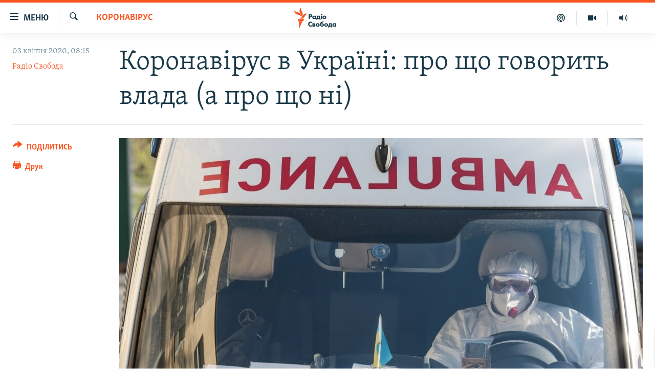

--- FILE ---
content_type: text/html; charset=utf-8
request_url: https://www.radiosvoboda.org/a/koronavirus-v-ukraini-pro-shcho-hovoryt-vlada-a-pro-shcho-ni/30526722.html
body_size: 32584
content:

<!DOCTYPE html>
<html lang="uk" dir="ltr" class="no-js">
<head>
<link href="/Content/responsive/RFE/uk-UA/RFE-uk-UA.css?&amp;av=0.0.0.0&amp;cb=369" rel="stylesheet"/>
<script src="https://tags.radiosvoboda.org/rferl-pangea/prod/utag.sync.js"></script> <script type='text/javascript' src='https://www.youtube.com/iframe_api' async></script>
<link rel="manifest" href="/manifest.json">
<script type="text/javascript">
//a general 'js' detection, must be on top level in <head>, due to CSS performance
document.documentElement.className = "js";
var cacheBuster = "369";
var appBaseUrl = "/";
var imgEnhancerBreakpoints = [0, 144, 256, 408, 650, 1023, 1597];
var isLoggingEnabled = false;
var isPreviewPage = false;
var isLivePreviewPage = false;
if (!isPreviewPage) {
window.RFE = window.RFE || {};
window.RFE.cacheEnabledByParam = window.location.href.indexOf('nocache=1') === -1;
const url = new URL(window.location.href);
const params = new URLSearchParams(url.search);
// Remove the 'nocache' parameter
params.delete('nocache');
// Update the URL without the 'nocache' parameter
url.search = params.toString();
window.history.replaceState(null, '', url.toString());
} else {
window.addEventListener('load', function() {
const links = window.document.links;
for (let i = 0; i < links.length; i++) {
links[i].href = '#';
links[i].target = '_self';
}
})
}
var pwaEnabled = true;
var swCacheDisabled;
</script>
<meta charset="utf-8" />
<title>Коронавірус в Україні: про що говорить влада (а про що ні)</title>
<meta name="description" content="Якщо є меседж МОЗ, що треба чи не треба ходити в масках, то меседж від уряду не може йому суперечити – експерт" />
<meta name="keywords" content="Україна, Політика, Суспільство, Коронавірус, кабмін, ляшко, комунікації, статистика, тестування, тести, степанов, карантин, роман, Тетяна Попова, саваневський, пацієнти україни, Кабмин, чрезвычайная ситуация, Олег Винник, Дяденко, Украина новости, цгз, коронавирус украина, коронавірус україна, коронавірус симптоми, коронавирус лечение, коронавирус это, коронавирус це, коронавирус киев, SARS-CoV-2, Карантин в Украине, карантин в україні, карантин київ 2020, карантин це, карантин в україні 2020, карантин украина, карантин в киеве, украина карантин, карантин одесса, коронавирус в киеве, карантин україна, в киеве карантин, covid 19, апарати швл, продлили карантин, что такое чрезвычайная ситуация, продовження карантину, Чрезвычайная ситуация в Украине, карантин до 24 апреля, продление карантина в украине, ПЛР тести, Монастириська лікарня, експрес тести, інна іваненко, моз, covid 2019, ТОП-ТЕМА, коронавірус" />
<meta name="viewport" content="width=device-width, initial-scale=1.0" />
<meta http-equiv="X-UA-Compatible" content="IE=edge" />
<meta name="robots" content="max-image-preview:large"><meta name="p:domain_verify" content="0988ef964c8a209fb93ebd87cfb96d87"/>
<meta name="msvalidate.01" content="06EF19F813911814478D52A8EAF58195" />
<meta name="google-site-verification" content="ot2jsPsN4ShTuDC81rL4R8sgmyIiD9Q-MYij280acbg" />
<meta property="fb:pages" content="359429071842" />
<meta name="yandex-verification" content="d4b894ae216c6ff4" />
<link href="https://www.radiosvoboda.org/a/koronavirus-v-ukraini-pro-shcho-hovoryt-vlada-a-pro-shcho-ni/30526722.html" rel="canonical" />
<meta name="apple-mobile-web-app-title" content="Радіо Свобода" />
<meta name="apple-mobile-web-app-status-bar-style" content="black" />
<meta name="apple-itunes-app" content="app-id=1561595320, app-argument=//30526722.ltr" />
<meta content="Коронавірус в Україні: про що говорить влада (а про що ні)" property="og:title" />
<meta content="Якщо є меседж МОЗ, що треба чи не треба ходити в масках, то меседж від уряду не може йому суперечити – експерт" property="og:description" />
<meta content="article" property="og:type" />
<meta content="https://www.radiosvoboda.org/a/koronavirus-v-ukraini-pro-shcho-hovoryt-vlada-a-pro-shcho-ni/30526722.html" property="og:url" />
<meta content="Радіо Свобода" property="og:site_name" />
<meta content="https://www.facebook.com/radiosvoboda.org" property="article:publisher" />
<meta content="https://gdb.rferl.org/b7944414-f5d2-499b-8d75-a7e104b0a0fd_w1200_h630.jpg" property="og:image" />
<meta content="1200" property="og:image:width" />
<meta content="630" property="og:image:height" />
<meta content="212346855610042" property="fb:app_id" />
<meta content="Радіо Свобода" name="Author" />
<meta content="summary_large_image" name="twitter:card" />
<meta content="@radiosvoboda" name="twitter:site" />
<meta content="https://gdb.rferl.org/b7944414-f5d2-499b-8d75-a7e104b0a0fd_w1200_h630.jpg" name="twitter:image" />
<meta content="Коронавірус в Україні: про що говорить влада (а про що ні)" name="twitter:title" />
<meta content="Якщо є меседж МОЗ, що треба чи не треба ходити в масках, то меседж від уряду не може йому суперечити – експерт" name="twitter:description" />
<link rel="amphtml" href="https://www.radiosvoboda.org/amp/koronavirus-v-ukraini-pro-shcho-hovoryt-vlada-a-pro-shcho-ni/30526722.html" />
<script type="application/ld+json">{"articleSection":"Коронавірус","isAccessibleForFree":true,"headline":"Коронавірус в Україні: про що говорить влада (а про що ні)","inLanguage":"uk-UA","keywords":"Україна, Політика, Суспільство, Коронавірус, кабмін, ляшко, комунікації, статистика, тестування, тести, степанов, карантин, роман, Тетяна Попова, саваневський, пацієнти україни, Кабмин, чрезвычайная ситуация, Олег Винник, Дяденко, Украина новости, цгз, коронавирус украина, коронавірус україна, коронавірус симптоми, коронавирус лечение, коронавирус это, коронавирус це, коронавирус киев, SARS-CoV-2, Карантин в Украине, карантин в україні, карантин київ 2020, карантин це, карантин в україні 2020, карантин украина, карантин в киеве, украина карантин, карантин одесса, коронавирус в киеве, карантин україна, в киеве карантин, covid 19, апарати швл, продлили карантин, что такое чрезвычайная ситуация, продовження карантину, Чрезвычайная ситуация в Украине, карантин до 24 апреля, продление карантина в украине, ПЛР тести, Монастириська лікарня, експрес тести, інна іваненко, моз, covid 2019, ТОП-ТЕМА, коронавірус","author":{"@type":"Person","url":"https://www.radiosvoboda.org/author/радіо-свобода/bqupr","description":"","image":{"@type":"ImageObject","url":"https://gdb.rferl.org/4e8acf48-5b42-4c4f-b264-b08ee6e89101.png"},"name":"Радіо Свобода"},"datePublished":"2020-04-03 05:15:23Z","dateModified":"2023-10-13 12:27:31Z","publisher":{"logo":{"width":512,"height":220,"@type":"ImageObject","url":"https://www.radiosvoboda.org/Content/responsive/RFE/uk-UA/img/logo.png"},"@type":"NewsMediaOrganization","url":"https://www.radiosvoboda.org","sameAs":["https://www.facebook.com/radiosvoboda.org","https://twitter.com/radiosvoboda","https://www.youtube.com/channel/UC7qnYpVcuFbURi3E2E6_f6Q","https://www.instagram.com/radio.svoboda/","https://telegram.me/svoboda_radio"],"name":"Радіо Свобода","alternateName":"Радіо Свобода Україна"},"@context":"https://schema.org","@type":"NewsArticle","mainEntityOfPage":"https://www.radiosvoboda.org/a/koronavirus-v-ukraini-pro-shcho-hovoryt-vlada-a-pro-shcho-ni/30526722.html","url":"https://www.radiosvoboda.org/a/koronavirus-v-ukraini-pro-shcho-hovoryt-vlada-a-pro-shcho-ni/30526722.html","description":"Якщо є меседж МОЗ, що треба чи не треба ходити в масках, то меседж від уряду не може йому суперечити – експерт","image":{"width":1080,"height":608,"@type":"ImageObject","url":"https://gdb.rferl.org/b7944414-f5d2-499b-8d75-a7e104b0a0fd_w1080_h608.jpg"},"name":"Коронавірус в Україні: про що говорить влада (а про що ні)"}</script>
<script src="/Scripts/responsive/infographics.b?v=dVbZ-Cza7s4UoO3BqYSZdbxQZVF4BOLP5EfYDs4kqEo1&amp;av=0.0.0.0&amp;cb=369"></script>
<script src="/Scripts/responsive/loader.b?v=Q26XNwrL6vJYKjqFQRDnx01Lk2pi1mRsuLEaVKMsvpA1&amp;av=0.0.0.0&amp;cb=369"></script>
<link rel="icon" type="image/svg+xml" href="/Content/responsive/RFE/img/webApp/favicon.svg" />
<link rel="alternate icon" href="/Content/responsive/RFE/img/webApp/favicon.ico" />
<link rel="mask-icon" color="#ea6903" href="/Content/responsive/RFE/img/webApp/favicon_safari.svg" />
<link rel="apple-touch-icon" sizes="152x152" href="/Content/responsive/RFE/img/webApp/ico-152x152.png" />
<link rel="apple-touch-icon" sizes="144x144" href="/Content/responsive/RFE/img/webApp/ico-144x144.png" />
<link rel="apple-touch-icon" sizes="114x114" href="/Content/responsive/RFE/img/webApp/ico-114x114.png" />
<link rel="apple-touch-icon" sizes="72x72" href="/Content/responsive/RFE/img/webApp/ico-72x72.png" />
<link rel="apple-touch-icon-precomposed" href="/Content/responsive/RFE/img/webApp/ico-57x57.png" />
<link rel="icon" sizes="192x192" href="/Content/responsive/RFE/img/webApp/ico-192x192.png" />
<link rel="icon" sizes="128x128" href="/Content/responsive/RFE/img/webApp/ico-128x128.png" />
<meta name="msapplication-TileColor" content="#ffffff" />
<meta name="msapplication-TileImage" content="/Content/responsive/RFE/img/webApp/ico-144x144.png" />
<link rel="preload" href="/Content/responsive/fonts/Skolar-Lt_Cyrl_v2.4.woff" type="font/woff" as="font" crossorigin="anonymous" />
<link rel="alternate" type="application/rss+xml" title="RFE/RL - Top Stories [RSS]" href="/api/" />
<link rel="sitemap" type="application/rss+xml" href="/sitemap.xml" />
</head>
<body class=" nav-no-loaded cc_theme pg-article print-lay-article js-category-to-nav nojs-images ">
<script type="text/javascript" >
var analyticsData = {url:"https://www.radiosvoboda.org/a/koronavirus-v-ukraini-pro-shcho-hovoryt-vlada-a-pro-shcho-ni/30526722.html",property_id:"421",article_uid:"30526722",page_title:"Коронавірус в Україні: про що говорить влада (а про що ні)",page_type:"article",content_type:"article",subcontent_type:"article",last_modified:"2023-10-13 12:27:31Z",pub_datetime:"2020-04-03 05:15:23Z",pub_year:"2020",pub_month:"04",pub_day:"03",pub_hour:"05",pub_weekday:"Friday",section:"коронавірус",english_section:"coronavirus",byline:"Радіо Свобода",categories:"ukraine-zone,politics-zone,society-zone,coronavirus",tags:"кабмін;ляшко;комунікації;статистика;тестування;тести;степанов;карантин;роман;тетяна попова;саваневський;пацієнти україни;кабмин;чрезвычайная ситуация;олег винник;дяденко;украина новости;цгз;коронавирус украина;коронавірус україна;коронавірус симптоми;коронавирус лечение;коронавирус это;коронавирус це;коронавирус киев;sars-cov-2;карантин в украине;карантин в україні;карантин київ 2020;карантин це;карантин в україні 2020;карантин украина;карантин в киеве;украина карантин;карантин одесса;коронавирус в киеве;карантин україна;в киеве карантин;covid 19;апарати швл;продлили карантин;что такое чрезвычайная ситуация;продовження карантину;чрезвычайная ситуация в украине;карантин до 24 апреля;продление карантина в украине;плр тести;монастириська лікарня;експрес тести;інна іваненко; моз;covid 2019;топ-тема;коронавірус",domain:"www.radiosvoboda.org",language:"Ukrainian",language_service:"RFERL Ukrainian",platform:"web",copied:"no",copied_article:"",copied_title:"",runs_js:"Yes",cms_release:"8.44.0.0.369",enviro_type:"prod",slug:"koronavirus-v-ukraini-pro-shcho-hovoryt-vlada-a-pro-shcho-ni",entity:"RFE",short_language_service:"UKR",platform_short:"W",page_name:"Коронавірус в Україні: про що говорить влада (а про що ні)"};
</script>
<noscript><iframe src="https://www.googletagmanager.com/ns.html?id=GTM-WXZBPZ" height="0" width="0" style="display:none;visibility:hidden"></iframe></noscript><script type="text/javascript" data-cookiecategory="analytics">
var gtmEventObject = Object.assign({}, analyticsData, {event: 'page_meta_ready'});window.dataLayer = window.dataLayer || [];window.dataLayer.push(gtmEventObject);
if (top.location === self.location) { //if not inside of an IFrame
var renderGtm = "true";
if (renderGtm === "true") {
(function(w,d,s,l,i){w[l]=w[l]||[];w[l].push({'gtm.start':new Date().getTime(),event:'gtm.js'});var f=d.getElementsByTagName(s)[0],j=d.createElement(s),dl=l!='dataLayer'?'&l='+l:'';j.async=true;j.src='//www.googletagmanager.com/gtm.js?id='+i+dl;f.parentNode.insertBefore(j,f);})(window,document,'script','dataLayer','GTM-WXZBPZ');
}
}
</script>
<!--Analytics tag js version start-->
<script type="text/javascript" data-cookiecategory="analytics">
var utag_data = Object.assign({}, analyticsData, {});
if(typeof(TealiumTagFrom)==='function' && typeof(TealiumTagSearchKeyword)==='function') {
var utag_from=TealiumTagFrom();var utag_searchKeyword=TealiumTagSearchKeyword();
if(utag_searchKeyword!=null && utag_searchKeyword!=='' && utag_data["search_keyword"]==null) utag_data["search_keyword"]=utag_searchKeyword;if(utag_from!=null && utag_from!=='') utag_data["from"]=TealiumTagFrom();}
if(window.top!== window.self&&utag_data.page_type==="snippet"){utag_data.page_type = 'iframe';}
try{if(window.top!==window.self&&window.self.location.hostname===window.top.location.hostname){utag_data.platform = 'self-embed';utag_data.platform_short = 'se';}}catch(e){if(window.top!==window.self&&window.self.location.search.includes("platformType=self-embed")){utag_data.platform = 'cross-promo';utag_data.platform_short = 'cp';}}
(function(a,b,c,d){ a="https://tags.radiosvoboda.org/rferl-pangea/prod/utag.js"; b=document;c="script";d=b.createElement(c);d.src=a;d.type="text/java"+c;d.async=true; a=b.getElementsByTagName(c)[0];a.parentNode.insertBefore(d,a); })();
</script>
<!--Analytics tag js version end-->
<!-- Analytics tag management NoScript -->
<noscript>
<img style="position: absolute; border: none;" src="https://ssc.radiosvoboda.org/b/ss/bbgprod,bbgentityrferl/1/G.4--NS/305471964?pageName=rfe%3aukr%3aw%3aarticle%3a%d0%9a%d0%be%d1%80%d0%be%d0%bd%d0%b0%d0%b2%d1%96%d1%80%d1%83%d1%81%20%d0%b2%20%d0%a3%d0%ba%d1%80%d0%b0%d1%97%d0%bd%d1%96%3a%20%d0%bf%d1%80%d0%be%20%d1%89%d0%be%20%d0%b3%d0%be%d0%b2%d0%be%d1%80%d0%b8%d1%82%d1%8c%20%d0%b2%d0%bb%d0%b0%d0%b4%d0%b0%20%28%d0%b0%20%d0%bf%d1%80%d0%be%20%d1%89%d0%be%20%d0%bd%d1%96%29&amp;c6=%d0%9a%d0%be%d1%80%d0%be%d0%bd%d0%b0%d0%b2%d1%96%d1%80%d1%83%d1%81%20%d0%b2%20%d0%a3%d0%ba%d1%80%d0%b0%d1%97%d0%bd%d1%96%3a%20%d0%bf%d1%80%d0%be%20%d1%89%d0%be%20%d0%b3%d0%be%d0%b2%d0%be%d1%80%d0%b8%d1%82%d1%8c%20%d0%b2%d0%bb%d0%b0%d0%b4%d0%b0%20%28%d0%b0%20%d0%bf%d1%80%d0%be%20%d1%89%d0%be%20%d0%bd%d1%96%29&amp;v36=8.44.0.0.369&amp;v6=D=c6&amp;g=https%3a%2f%2fwww.radiosvoboda.org%2fa%2fkoronavirus-v-ukraini-pro-shcho-hovoryt-vlada-a-pro-shcho-ni%2f30526722.html&amp;c1=D=g&amp;v1=D=g&amp;events=event1,event52&amp;c16=rferl%20ukrainian&amp;v16=D=c16&amp;c5=coronavirus&amp;v5=D=c5&amp;ch=%d0%9a%d0%be%d1%80%d0%be%d0%bd%d0%b0%d0%b2%d1%96%d1%80%d1%83%d1%81&amp;c15=ukrainian&amp;v15=D=c15&amp;c4=article&amp;v4=D=c4&amp;c14=30526722&amp;v14=D=c14&amp;v20=no&amp;c17=web&amp;v17=D=c17&amp;mcorgid=518abc7455e462b97f000101%40adobeorg&amp;server=www.radiosvoboda.org&amp;pageType=D=c4&amp;ns=bbg&amp;v29=D=server&amp;v25=rfe&amp;v30=421&amp;v105=D=User-Agent " alt="analytics" width="1" height="1" /></noscript>
<!-- End of Analytics tag management NoScript -->
<!--*** Accessibility links - For ScreenReaders only ***-->
<section>
<div class="sr-only">
<h2>Доступність посилання</h2>
<ul>
<li><a href="#content" data-disable-smooth-scroll="1">Перейти до основного матеріалу</a></li>
<li><a href="#navigation" data-disable-smooth-scroll="1">Перейти до основної навігації</a></li>
<li><a href="#txtHeaderSearch" data-disable-smooth-scroll="1">Перейти до пошуку</a></li>
</ul>
</div>
</section>
<div dir="ltr">
<div id="page">
<aside>
<div class="c-lightbox overlay-modal">
<div class="c-lightbox__intro">
<h2 class="c-lightbox__intro-title"></h2>
<button class="btn btn--rounded c-lightbox__btn c-lightbox__intro-next" title="Вперед">
<span class="ico ico--rounded ico-chevron-forward"></span>
<span class="sr-only">Вперед</span>
</button>
</div>
<div class="c-lightbox__nav">
<button class="btn btn--rounded c-lightbox__btn c-lightbox__btn--close" title="Закрити">
<span class="ico ico--rounded ico-close"></span>
<span class="sr-only">Закрити</span>
</button>
<button class="btn btn--rounded c-lightbox__btn c-lightbox__btn--prev" title="Назад">
<span class="ico ico--rounded ico-chevron-backward"></span>
<span class="sr-only">Назад</span>
</button>
<button class="btn btn--rounded c-lightbox__btn c-lightbox__btn--next" title="Вперед">
<span class="ico ico--rounded ico-chevron-forward"></span>
<span class="sr-only">Вперед</span>
</button>
</div>
<div class="c-lightbox__content-wrap">
<figure class="c-lightbox__content">
<span class="c-spinner c-spinner--lightbox">
<img src="/Content/responsive/img/player-spinner.png"
alt="Будь ласка, зачекайте"
title="Будь ласка, зачекайте" />
</span>
<div class="c-lightbox__img">
<div class="thumb">
<img src="" alt="" />
</div>
</div>
<figcaption>
<div class="c-lightbox__info c-lightbox__info--foot">
<span class="c-lightbox__counter"></span>
<span class="caption c-lightbox__caption"></span>
</div>
</figcaption>
</figure>
</div>
<div class="hidden">
<div class="content-advisory__box content-advisory__box--lightbox">
<span class="content-advisory__box-text">Зображення містить чутливий вміст, який деякі люди можуть вважати образливим або тривожним.</span>
<button class="btn btn--transparent content-advisory__box-btn m-t-md" value="text" type="button">
<span class="btn__text">
Натисніть, щоб побачити
</span>
</button>
</div>
</div>
</div>
<div class="print-dialogue">
<div class="container">
<h3 class="print-dialogue__title section-head">Опції друку:</h3>
<div class="print-dialogue__opts">
<ul class="print-dialogue__opt-group">
<li class="form__group form__group--checkbox">
<input class="form__check " id="checkboxImages" name="checkboxImages" type="checkbox" checked="checked" />
<label for="checkboxImages" class="form__label m-t-md">Зображення</label>
</li>
<li class="form__group form__group--checkbox">
<input class="form__check " id="checkboxMultimedia" name="checkboxMultimedia" type="checkbox" checked="checked" />
<label for="checkboxMultimedia" class="form__label m-t-md">Мультимедіа</label>
</li>
</ul>
<ul class="print-dialogue__opt-group">
<li class="form__group form__group--checkbox">
<input class="form__check " id="checkboxEmbedded" name="checkboxEmbedded" type="checkbox" checked="checked" />
<label for="checkboxEmbedded" class="form__label m-t-md">Вкладений контент</label>
</li>
<li class="hidden">
<input class="form__check " id="checkboxComments" name="checkboxComments" type="checkbox" />
<label for="checkboxComments" class="form__label m-t-md">Коментарі</label>
</li>
</ul>
</div>
<div class="print-dialogue__buttons">
<button class="btn btn--secondary close-button" type="button" title="Скасувати">
<span class="btn__text ">Скасувати</span>
</button>
<button class="btn btn-cust-print m-l-sm" type="button" title="Друк">
<span class="btn__text ">Друк</span>
</button>
</div>
</div>
</div>
<div class="ctc-message pos-fix">
<div class="ctc-message__inner">Посилання скопійовано</div>
</div>
</aside>
<div class="hdr-20 hdr-20--big">
<div class="hdr-20__inner">
<div class="hdr-20__max pos-rel">
<div class="hdr-20__side hdr-20__side--primary d-flex">
<label data-for="main-menu-ctrl" data-switcher-trigger="true" data-switch-target="main-menu-ctrl" class="burger hdr-trigger pos-rel trans-trigger" data-trans-evt="click" data-trans-id="menu">
<span class="ico ico-close hdr-trigger__ico hdr-trigger__ico--close burger__ico burger__ico--close"></span>
<span class="ico ico-menu hdr-trigger__ico hdr-trigger__ico--open burger__ico burger__ico--open"></span>
<span class="burger__label">Меню</span>
</label>
<div class="menu-pnl pos-fix trans-target" data-switch-target="main-menu-ctrl" data-trans-id="menu">
<div class="menu-pnl__inner">
<nav class="main-nav menu-pnl__item menu-pnl__item--first">
<ul class="main-nav__list accordeon" data-analytics-tales="false" data-promo-name="link" data-location-name="nav,secnav">
<li class="main-nav__item">
<a class="main-nav__item-name main-nav__item-name--link" href="/radio-svoboda-70" title="РАДІО СВОБОДА – 70 РОКІВ" data-item-name="radio-svoboda-70" >РАДІО СВОБОДА – 70 РОКІВ</a>
</li>
<li class="main-nav__item">
<a class="main-nav__item-name main-nav__item-name--link" href="https://www.radiosvoboda.org/p/4399.html" title="ВСЕ ЗА ДОБУ" >ВСЕ ЗА ДОБУ</a>
</li>
<li class="main-nav__item accordeon__item" data-switch-target="menu-item-1479">
<label class="main-nav__item-name main-nav__item-name--label accordeon__control-label" data-switcher-trigger="true" data-for="menu-item-1479">
СТАТТІ
<span class="ico ico-chevron-down main-nav__chev"></span>
</label>
<div class="main-nav__sub-list">
<a class="main-nav__item-name main-nav__item-name--link main-nav__item-name--sub" href="/z/633" title="ПОЛІТИКА" data-item-name="politics-zone" >ПОЛІТИКА</a>
<a class="main-nav__item-name main-nav__item-name--link main-nav__item-name--sub" href="/z/986" title="ЕКОНОМІКА" data-item-name="economy-zone" >ЕКОНОМІКА</a>
<a class="main-nav__item-name main-nav__item-name--link main-nav__item-name--sub" href="/z/636" title="СУСПІЛЬСТВО" data-item-name="society-zone" >СУСПІЛЬСТВО</a>
<a class="main-nav__item-name main-nav__item-name--link main-nav__item-name--sub" href="/z/635" title="КУЛЬТУРА" data-item-name="culture-zone" >КУЛЬТУРА</a>
<a class="main-nav__item-name main-nav__item-name--link main-nav__item-name--sub" href="/p/7440.html" title="СПОРТ" data-item-name="sport" >СПОРТ</a>
<a class="main-nav__item-name main-nav__item-name--link main-nav__item-name--sub" href="/z/631" title="УКРАЇНА" data-item-name="ukraine-zone" >УКРАЇНА</a>
<a class="main-nav__item-name main-nav__item-name--link main-nav__item-name--sub" href="/z/632" title="СВІТ" data-item-name="world-zone" >СВІТ</a>
</div>
</li>
<li class="main-nav__item">
<a class="main-nav__item-name main-nav__item-name--link" href="/z/16697" title="ВІЙНА" data-item-name="war-in-ukraine-zone" >ВІЙНА</a>
</li>
<li class="main-nav__item">
<a class="main-nav__item-name main-nav__item-name--link" href="/z/22763" title="РОСІЙСЬКА &#171;ФІЛЬТРАЦІЯ&#187;" data-item-name="filtrationcamps" >РОСІЙСЬКА &#171;ФІЛЬТРАЦІЯ&#187;</a>
</li>
<li class="main-nav__item">
<a class="main-nav__item-name main-nav__item-name--link" href="/donbassrealii" title="ДОНБАС.РЕАЛІЇ" data-item-name="donbassrealii" >ДОНБАС.РЕАЛІЇ</a>
</li>
<li class="main-nav__item">
<a class="main-nav__item-name main-nav__item-name--link" href="https://ru.krymr.com/" title="КРИМ.РЕАЛІЇ" target="_blank" rel="noopener">КРИМ.РЕАЛІЇ</a>
</li>
<li class="main-nav__item">
<a class="main-nav__item-name main-nav__item-name--link" href="/ty-iak" title="ТИ ЯК?" data-item-name="ty-iak" >ТИ ЯК?</a>
</li>
<li class="main-nav__item">
<a class="main-nav__item-name main-nav__item-name--link" href="/skhemy" title="СХЕМИ" data-item-name="shemy-section" >СХЕМИ</a>
</li>
<li class="main-nav__item">
<a class="main-nav__item-name main-nav__item-name--link" href="/p/10011.html" title="ПРИАЗОВ’Я" data-item-name="Azov Region" >ПРИАЗОВ’Я</a>
</li>
<li class="main-nav__item">
<a class="main-nav__item-name main-nav__item-name--link" href="/china" title="КИТАЙ.ВИКЛИКИ" data-item-name="china-zone" >КИТАЙ.ВИКЛИКИ</a>
</li>
<li class="main-nav__item">
<a class="main-nav__item-name main-nav__item-name--link" href="/p/5390.html" title="МУЛЬТИМЕДІА" data-item-name="videos-section" >МУЛЬТИМЕДІА</a>
</li>
<li class="main-nav__item">
<a class="main-nav__item-name main-nav__item-name--link" href="/photo" title="ФОТО" data-item-name="photo-radiosvoboda" >ФОТО</a>
</li>
<li class="main-nav__item">
<a class="main-nav__item-name main-nav__item-name--link" href="/special-projects" title="СПЕЦПРОЄКТИ" data-item-name="Special projects" >СПЕЦПРОЄКТИ</a>
</li>
<li class="main-nav__item">
<a class="main-nav__item-name main-nav__item-name--link" href="https://www.radiosvoboda.org/p/podcast-radiosvoboda.html" title="ПОДКАСТИ" >ПОДКАСТИ</a>
</li>
</ul>
</nav>
<div class="menu-pnl__item">
<h5 class="menu-pnl__sub-head">Крим Реалії</h5>
<a href="https://ru.krymr.com" class="menu-pnl__item-link" title="РУС">РУС</a>
<a href="https://ua.krymr.com" class="menu-pnl__item-link" title="УКР">УКР</a>
<a href="https://ktat.krymr.com" class="menu-pnl__item-link" title="КТАТ">КТАТ</a>
</div>
<div class="menu-pnl__item menu-pnl__item--social">
<h5 class="menu-pnl__sub-head">ДОЛУЧАЙСЯ!</h5>
<a href="https://www.facebook.com/radiosvoboda.org" title="Стежте за нами на Facebook" data-analytics-text="follow_on_facebook" class="btn btn--rounded btn--social-inverted menu-pnl__btn js-social-btn btn-facebook" target="_blank" rel="noopener">
<span class="ico ico-facebook-alt ico--rounded"></span>
</a>
<a href="https://twitter.com/radiosvoboda" title="Стежте за нами у Twitter" data-analytics-text="follow_on_twitter" class="btn btn--rounded btn--social-inverted menu-pnl__btn js-social-btn btn-twitter" target="_blank" rel="noopener">
<span class="ico ico-twitter ico--rounded"></span>
</a>
<a href="https://www.youtube.com/channel/UC7qnYpVcuFbURi3E2E6_f6Q" title="Стежте за нами на Youtube" data-analytics-text="follow_on_youtube" class="btn btn--rounded btn--social-inverted menu-pnl__btn js-social-btn btn-youtube" target="_blank" rel="noopener">
<span class="ico ico-youtube ico--rounded"></span>
</a>
<a href="https://news.google.com/publications/CAAqBwgKMLKCjQsw1ZeeAw" title="Радіо Свобода на Google News" data-analytics-text="follow_on_google_news" class="btn btn--rounded btn--social-inverted menu-pnl__btn js-social-btn btn-g-news" target="_blank" rel="noopener">
<span class="ico ico-google-news ico--rounded"></span>
</a>
<a href="https://www.instagram.com/radio.svoboda/" title="Follow us on Instagram" data-analytics-text="follow_on_instagram" class="btn btn--rounded btn--social-inverted menu-pnl__btn js-social-btn btn-instagram" target="_blank" rel="noopener">
<span class="ico ico-instagram ico--rounded"></span>
</a>
<a href="https://telegram.me/svoboda_radio" title="Стежте за нами у Telegram " data-analytics-text="follow_on_telegram" class="btn btn--rounded btn--social-inverted menu-pnl__btn js-social-btn btn-telegram" target="_blank" rel="noopener">
<span class="ico ico-telegram ico--rounded"></span>
</a>
</div>
<div class="menu-pnl__item">
<a href="/navigation/allsites" class="menu-pnl__item-link">
<span class="ico ico-languages "></span>
Усі сайти RFE/RL
</a>
</div>
</div>
</div>
<label data-for="top-search-ctrl" data-switcher-trigger="true" data-switch-target="top-search-ctrl" class="top-srch-trigger hdr-trigger">
<span class="ico ico-close hdr-trigger__ico hdr-trigger__ico--close top-srch-trigger__ico top-srch-trigger__ico--close"></span>
<span class="ico ico-search hdr-trigger__ico hdr-trigger__ico--open top-srch-trigger__ico top-srch-trigger__ico--open"></span>
</label>
<div class="srch-top srch-top--in-header" data-switch-target="top-search-ctrl">
<div class="container">
<form action="/s" class="srch-top__form srch-top__form--in-header" id="form-topSearchHeader" method="get" role="search"><label for="txtHeaderSearch" class="sr-only">Шукати</label>
<input type="text" id="txtHeaderSearch" name="k" placeholder="пошук за словом..." accesskey="s" value="" class="srch-top__input analyticstag-event" onkeydown="if (event.keyCode === 13) { FireAnalyticsTagEventOnSearch('search', $dom.get('#txtHeaderSearch')[0].value) }" />
<button title="Шукати" type="submit" class="btn btn--top-srch analyticstag-event" onclick="FireAnalyticsTagEventOnSearch('search', $dom.get('#txtHeaderSearch')[0].value) ">
<span class="ico ico-search"></span>
</button></form>
</div>
</div>
<a href="/" class="main-logo-link">
<img src="/Content/responsive/RFE/uk-UA/img/logo-compact.svg" class="main-logo main-logo--comp" alt="site logo">
<img src="/Content/responsive/RFE/uk-UA/img/logo.svg" class="main-logo main-logo--big" alt="site logo">
</a>
</div>
<div class="hdr-20__side hdr-20__side--secondary d-flex">
<a href="/schedule/radio/86#live-now" title="Радio" class="hdr-20__secondary-item" data-item-name="audio">
<span class="ico ico-audio hdr-20__secondary-icon"></span>
</a>
<a href="/p/5390.html" title="Мультимедiа" class="hdr-20__secondary-item" data-item-name="video">
<span class="ico ico-video hdr-20__secondary-icon"></span>
</a>
<a href="/p/podcast-radiosvoboda.html" title="Подкасти" class="hdr-20__secondary-item" data-item-name="podcast">
<span class="ico ico-podcast hdr-20__secondary-icon"></span>
</a>
<a href="/s" title="Шукати" class="hdr-20__secondary-item hdr-20__secondary-item--search" data-item-name="search">
<span class="ico ico-search hdr-20__secondary-icon hdr-20__secondary-icon--search"></span>
</a>
<div class="srch-bottom">
<form action="/s" class="srch-bottom__form d-flex" id="form-bottomSearch" method="get" role="search"><label for="txtSearch" class="sr-only">Шукати</label>
<input type="search" id="txtSearch" name="k" placeholder="пошук за словом..." accesskey="s" value="" class="srch-bottom__input analyticstag-event" onkeydown="if (event.keyCode === 13) { FireAnalyticsTagEventOnSearch('search', $dom.get('#txtSearch')[0].value) }" />
<button title="Шукати" type="submit" class="btn btn--bottom-srch analyticstag-event" onclick="FireAnalyticsTagEventOnSearch('search', $dom.get('#txtSearch')[0].value) ">
<span class="ico ico-search"></span>
</button></form>
</div>
</div>
<img src="/Content/responsive/RFE/uk-UA/img/logo-print.gif" class="logo-print" alt="site logo">
<img src="/Content/responsive/RFE/uk-UA/img/logo-print_color.png" class="logo-print logo-print--color" alt="site logo">
</div>
</div>
</div>
<script>
if (document.body.className.indexOf('pg-home') > -1) {
var nav2In = document.querySelector('.hdr-20__inner');
var nav2Sec = document.querySelector('.hdr-20__side--secondary');
var secStyle = window.getComputedStyle(nav2Sec);
if (nav2In && window.pageYOffset < 150 && secStyle['position'] !== 'fixed') {
nav2In.classList.add('hdr-20__inner--big')
}
}
</script>
<div class="c-hlights c-hlights--breaking c-hlights--no-item" data-hlight-display="mobile,desktop">
<div class="c-hlights__wrap container p-0">
<div class="c-hlights__nav">
<a role="button" href="#" title="Назад">
<span class="ico ico-chevron-backward m-0"></span>
<span class="sr-only">Назад</span>
</a>
<a role="button" href="#" title="Вперед">
<span class="ico ico-chevron-forward m-0"></span>
<span class="sr-only">Вперед</span>
</a>
</div>
<span class="c-hlights__label">
<span class="">ВАЖЛИВО</span>
<span class="switcher-trigger">
<label data-for="more-less-1" data-switcher-trigger="true" class="switcher-trigger__label switcher-trigger__label--more p-b-0" title="БІЛЬШЕ">
<span class="ico ico-chevron-down"></span>
</label>
<label data-for="more-less-1" data-switcher-trigger="true" class="switcher-trigger__label switcher-trigger__label--less p-b-0" title="МЕНШЕ">
<span class="ico ico-chevron-up"></span>
</label>
</span>
</span>
<ul class="c-hlights__items switcher-target" data-switch-target="more-less-1">
</ul>
</div>
</div> <div id="content">
<main class="container">
<div class="hdr-container">
<div class="row">
<div class="col-category col-xs-12 col-md-2 pull-left"> <div class="category js-category">
<a class="" href="/z/22040">Коронавірус</a> </div>
</div><div class="col-title col-xs-12 col-md-10 pull-right"> <h1 class="title pg-title">
Коронавірус в Україні: про що говорить влада (а про що ні)
</h1>
</div><div class="col-publishing-details col-xs-12 col-sm-12 col-md-2 pull-left"> <div class="publishing-details ">
<div class="published">
<span class="date" >
<time pubdate="pubdate" datetime="2020-04-03T08:15:23+02:00">
03 квітня 2020, 08:15
</time>
</span>
</div>
<div class="links">
<ul class="links__list links__list--column">
<li class="links__item">
<a class="links__item-link" href="/author/радіо-свобода/bqupr" title="Радіо Свобода">Радіо Свобода</a>
</li>
</ul>
</div>
</div>
</div><div class="col-lg-12 separator"> <div class="separator">
<hr class="title-line" />
</div>
</div><div class="col-multimedia col-xs-12 col-md-10 pull-right"> <div class="cover-media">
<figure class="media-image js-media-expand">
<div class="img-wrap">
<div class="thumb thumb16_9">
<img src="https://gdb.rferl.org/b7944414-f5d2-499b-8d75-a7e104b0a0fd_w250_r1_s.jpg" alt="Один літак із медичними товарами з Китаю забезпечує потреби 30 лікарень на місяць, зазначає виконавча директорка фонду &#171;Пацієнти України&#187; Інна Іваненко" />
</div>
</div>
<figcaption>
<span class="caption">Один літак із медичними товарами з Китаю забезпечує потреби 30 лікарень на місяць, зазначає виконавча директорка фонду &#171;Пацієнти України&#187; Інна Іваненко</span>
</figcaption>
</figure>
</div>
</div><div class="col-xs-12 col-md-2 pull-left article-share pos-rel"> <div class="share--box">
<div class="sticky-share-container" style="display:none">
<div class="container">
<a href="https://www.radiosvoboda.org" id="logo-sticky-share">&nbsp;</a>
<div class="pg-title pg-title--sticky-share">
Коронавірус в Україні: про що говорить влада (а про що ні)
</div>
<div class="sticked-nav-actions">
<!--This part is for sticky navigation display-->
<p class="buttons link-content-sharing p-0 ">
<button class="btn btn--link btn-content-sharing p-t-0 " id="btnContentSharing" value="text" role="Button" type="" title="поділитися в інших соцмережах">
<span class="ico ico-share ico--l"></span>
<span class="btn__text ">
ПОДІЛИТИСЬ
</span>
</button>
</p>
<aside class="content-sharing js-content-sharing js-content-sharing--apply-sticky content-sharing--sticky"
role="complementary"
data-share-url="https://www.radiosvoboda.org/a/koronavirus-v-ukraini-pro-shcho-hovoryt-vlada-a-pro-shcho-ni/30526722.html" data-share-title="Коронавірус в Україні: про що говорить влада (а про що ні)" data-share-text="Якщо є меседж МОЗ, що треба чи не треба ходити в масках, то меседж від уряду не може йому суперечити – експерт">
<div class="content-sharing__popover">
<h6 class="content-sharing__title">ПОДІЛИТИСЬ</h6>
<button href="#close" id="btnCloseSharing" class="btn btn--text-like content-sharing__close-btn">
<span class="ico ico-close ico--l"></span>
</button>
<ul class="content-sharing__list">
<li class="content-sharing__item">
<div class="ctc ">
<input type="text" class="ctc__input" readonly="readonly">
<a href="" js-href="https://www.radiosvoboda.org/a/koronavirus-v-ukraini-pro-shcho-hovoryt-vlada-a-pro-shcho-ni/30526722.html" class="content-sharing__link ctc__button">
<span class="ico ico-copy-link ico--rounded ico--s"></span>
<span class="content-sharing__link-text">скопіювати</span>
</a>
</div>
</li>
<li class="content-sharing__item">
<a href="https://facebook.com/sharer.php?u=https%3a%2f%2fwww.radiosvoboda.org%2fa%2fkoronavirus-v-ukraini-pro-shcho-hovoryt-vlada-a-pro-shcho-ni%2f30526722.html"
data-analytics-text="share_on_facebook"
title="Facebook" target="_blank"
class="content-sharing__link js-social-btn">
<span class="ico ico-facebook ico--rounded ico--s"></span>
<span class="content-sharing__link-text">Facebook</span>
</a>
</li>
<li class="content-sharing__item">
<a href="https://twitter.com/share?url=https%3a%2f%2fwww.radiosvoboda.org%2fa%2fkoronavirus-v-ukraini-pro-shcho-hovoryt-vlada-a-pro-shcho-ni%2f30526722.html&amp;text=%d0%9a%d0%be%d1%80%d0%be%d0%bd%d0%b0%d0%b2%d1%96%d1%80%d1%83%d1%81+%d0%b2+%d0%a3%d0%ba%d1%80%d0%b0%d1%97%d0%bd%d1%96%3a+%d0%bf%d1%80%d0%be+%d1%89%d0%be+%d0%b3%d0%be%d0%b2%d0%be%d1%80%d0%b8%d1%82%d1%8c+%d0%b2%d0%bb%d0%b0%d0%b4%d0%b0+(%d0%b0+%d0%bf%d1%80%d0%be+%d1%89%d0%be+%d0%bd%d1%96)"
data-analytics-text="share_on_twitter"
title="X (Twitter)" target="_blank"
class="content-sharing__link js-social-btn">
<span class="ico ico-twitter ico--rounded ico--s"></span>
<span class="content-sharing__link-text">X (Twitter)</span>
</a>
</li>
<li class="content-sharing__item">
<a href="https://telegram.me/share/url?url=https%3a%2f%2fwww.radiosvoboda.org%2fa%2fkoronavirus-v-ukraini-pro-shcho-hovoryt-vlada-a-pro-shcho-ni%2f30526722.html"
data-analytics-text="share_on_telegram"
title="Telegram" target="_blank"
class="content-sharing__link js-social-btn">
<span class="ico ico-telegram ico--rounded ico--s"></span>
<span class="content-sharing__link-text">Telegram</span>
</a>
</li>
<li class="content-sharing__item visible-xs-inline-block visible-sm-inline-block">
<a href="whatsapp://send?text=https%3a%2f%2fwww.radiosvoboda.org%2fa%2fkoronavirus-v-ukraini-pro-shcho-hovoryt-vlada-a-pro-shcho-ni%2f30526722.html"
data-analytics-text="share_on_whatsapp"
title="WhatsApp" target="_blank"
class="content-sharing__link js-social-btn">
<span class="ico ico-whatsapp ico--rounded ico--s"></span>
<span class="content-sharing__link-text">WhatsApp</span>
</a>
</li>
<li class="content-sharing__item visible-md-inline-block visible-lg-inline-block">
<a href="https://web.whatsapp.com/send?text=https%3a%2f%2fwww.radiosvoboda.org%2fa%2fkoronavirus-v-ukraini-pro-shcho-hovoryt-vlada-a-pro-shcho-ni%2f30526722.html"
data-analytics-text="share_on_whatsapp_desktop"
title="WhatsApp" target="_blank"
class="content-sharing__link js-social-btn">
<span class="ico ico-whatsapp ico--rounded ico--s"></span>
<span class="content-sharing__link-text">WhatsApp</span>
</a>
</li>
<li class="content-sharing__item">
<a href="mailto:?body=https%3a%2f%2fwww.radiosvoboda.org%2fa%2fkoronavirus-v-ukraini-pro-shcho-hovoryt-vlada-a-pro-shcho-ni%2f30526722.html&amp;subject=Коронавірус в Україні: про що говорить влада (а про що ні)"
title="Email"
class="content-sharing__link ">
<span class="ico ico-email ico--rounded ico--s"></span>
<span class="content-sharing__link-text">Email</span>
</a>
</li>
</ul>
</div>
</aside>
</div>
</div>
</div>
<div class="links">
<p class="buttons link-content-sharing p-0 ">
<button class="btn btn--link btn-content-sharing p-t-0 " id="btnContentSharing" value="text" role="Button" type="" title="поділитися в інших соцмережах">
<span class="ico ico-share ico--l"></span>
<span class="btn__text ">
ПОДІЛИТИСЬ
</span>
</button>
</p>
<aside class="content-sharing js-content-sharing " role="complementary"
data-share-url="https://www.radiosvoboda.org/a/koronavirus-v-ukraini-pro-shcho-hovoryt-vlada-a-pro-shcho-ni/30526722.html" data-share-title="Коронавірус в Україні: про що говорить влада (а про що ні)" data-share-text="Якщо є меседж МОЗ, що треба чи не треба ходити в масках, то меседж від уряду не може йому суперечити – експерт">
<div class="content-sharing__popover">
<h6 class="content-sharing__title">ПОДІЛИТИСЬ</h6>
<button href="#close" id="btnCloseSharing" class="btn btn--text-like content-sharing__close-btn">
<span class="ico ico-close ico--l"></span>
</button>
<ul class="content-sharing__list">
<li class="content-sharing__item">
<div class="ctc ">
<input type="text" class="ctc__input" readonly="readonly">
<a href="" js-href="https://www.radiosvoboda.org/a/koronavirus-v-ukraini-pro-shcho-hovoryt-vlada-a-pro-shcho-ni/30526722.html" class="content-sharing__link ctc__button">
<span class="ico ico-copy-link ico--rounded ico--l"></span>
<span class="content-sharing__link-text">скопіювати</span>
</a>
</div>
</li>
<li class="content-sharing__item">
<a href="https://facebook.com/sharer.php?u=https%3a%2f%2fwww.radiosvoboda.org%2fa%2fkoronavirus-v-ukraini-pro-shcho-hovoryt-vlada-a-pro-shcho-ni%2f30526722.html"
data-analytics-text="share_on_facebook"
title="Facebook" target="_blank"
class="content-sharing__link js-social-btn">
<span class="ico ico-facebook ico--rounded ico--l"></span>
<span class="content-sharing__link-text">Facebook</span>
</a>
</li>
<li class="content-sharing__item">
<a href="https://twitter.com/share?url=https%3a%2f%2fwww.radiosvoboda.org%2fa%2fkoronavirus-v-ukraini-pro-shcho-hovoryt-vlada-a-pro-shcho-ni%2f30526722.html&amp;text=%d0%9a%d0%be%d1%80%d0%be%d0%bd%d0%b0%d0%b2%d1%96%d1%80%d1%83%d1%81+%d0%b2+%d0%a3%d0%ba%d1%80%d0%b0%d1%97%d0%bd%d1%96%3a+%d0%bf%d1%80%d0%be+%d1%89%d0%be+%d0%b3%d0%be%d0%b2%d0%be%d1%80%d0%b8%d1%82%d1%8c+%d0%b2%d0%bb%d0%b0%d0%b4%d0%b0+(%d0%b0+%d0%bf%d1%80%d0%be+%d1%89%d0%be+%d0%bd%d1%96)"
data-analytics-text="share_on_twitter"
title="X (Twitter)" target="_blank"
class="content-sharing__link js-social-btn">
<span class="ico ico-twitter ico--rounded ico--l"></span>
<span class="content-sharing__link-text">X (Twitter)</span>
</a>
</li>
<li class="content-sharing__item">
<a href="https://telegram.me/share/url?url=https%3a%2f%2fwww.radiosvoboda.org%2fa%2fkoronavirus-v-ukraini-pro-shcho-hovoryt-vlada-a-pro-shcho-ni%2f30526722.html"
data-analytics-text="share_on_telegram"
title="Telegram" target="_blank"
class="content-sharing__link js-social-btn">
<span class="ico ico-telegram ico--rounded ico--l"></span>
<span class="content-sharing__link-text">Telegram</span>
</a>
</li>
<li class="content-sharing__item visible-xs-inline-block visible-sm-inline-block">
<a href="whatsapp://send?text=https%3a%2f%2fwww.radiosvoboda.org%2fa%2fkoronavirus-v-ukraini-pro-shcho-hovoryt-vlada-a-pro-shcho-ni%2f30526722.html"
data-analytics-text="share_on_whatsapp"
title="WhatsApp" target="_blank"
class="content-sharing__link js-social-btn">
<span class="ico ico-whatsapp ico--rounded ico--l"></span>
<span class="content-sharing__link-text">WhatsApp</span>
</a>
</li>
<li class="content-sharing__item visible-md-inline-block visible-lg-inline-block">
<a href="https://web.whatsapp.com/send?text=https%3a%2f%2fwww.radiosvoboda.org%2fa%2fkoronavirus-v-ukraini-pro-shcho-hovoryt-vlada-a-pro-shcho-ni%2f30526722.html"
data-analytics-text="share_on_whatsapp_desktop"
title="WhatsApp" target="_blank"
class="content-sharing__link js-social-btn">
<span class="ico ico-whatsapp ico--rounded ico--l"></span>
<span class="content-sharing__link-text">WhatsApp</span>
</a>
</li>
<li class="content-sharing__item">
<a href="mailto:?body=https%3a%2f%2fwww.radiosvoboda.org%2fa%2fkoronavirus-v-ukraini-pro-shcho-hovoryt-vlada-a-pro-shcho-ni%2f30526722.html&amp;subject=Коронавірус в Україні: про що говорить влада (а про що ні)"
title="Email"
class="content-sharing__link ">
<span class="ico ico-email ico--rounded ico--l"></span>
<span class="content-sharing__link-text">Email</span>
</a>
</li>
</ul>
</div>
</aside>
<p class="link-print visible-md visible-lg buttons p-0">
<button class="btn btn--link btn-print p-t-0" onclick="if (typeof FireAnalyticsTagEvent === 'function') {FireAnalyticsTagEvent({ on_page_event: 'print_story' });}return false" title="(CTRL+P)">
<span class="ico ico-print"></span>
<span class="btn__text">Друк</span>
</button>
</p>
</div>
</div>
</div>
</div>
</div>
<div class="body-container">
<div class="row">
<div class="col-xs-12 col-sm-12 col-md-10 col-lg-10 pull-right">
<div class="row">
<div class="col-xs-12 col-sm-12 col-md-8 col-lg-8 pull-left bottom-offset content-offset">
<div id="article-content" class="content-floated-wrap fb-quotable">
<div class="wsw">
<p><strong>Після сутичок у Нових Санжарах українська влада почала коментувати ситуацію з коронавірусом SARS-CoV-2 частіше. Але цим повідомленням бракує синхронності, вважає експерт із комунікацій Максим Саваневський. Водночас, попри повідомлення влади про закупівлі медичного обладнання й засобів захисту, значну частину потреб доводиться покривати волонтерам, які скаржаться за брак потрібних товарів на ринку.</strong></p>
<p>Пройшло трохи більше від місяця з першого «знайомства» українців із коронавірусом, коли кілька десятків співвітчизників та іноземців евакуювали з охопленого захворюванням COVID-19 Китаю до Нових Санжар. Тоді мешканці селища в Полтавській області вийшли на мітинг, протестуючи проти розміщення евакуйованих у місцевому санаторії на період обсервації. Сутички <a class="wsw__a" href="https://www.radiosvoboda.org/a/news-novi-sanzhary-policija/30446065.html">завершилися затриманнями</a> і потерпілими.</p>
<p>Медіаекспертка <strong>Ольга Романюк</strong> тоді в коментарі Радіо Свобода <a class="wsw__a" href="https://www.radiosvoboda.org/a/panika-dovkola-litaka-z-kytaiu/30445613.html" target="_blank">розкритикувала комунікаційну політику уряду</a>: секретність, якою оточили вибір місця обсервації, на її думку, тільки сприяла панічним настроям.</p>
<p>Із того часу представники влади почали комунікувати з народом частіше: представники Міністерства охорони здоров’я щодня виступають із брифінгами, Міністерство закордонних справ регулярно звітує про ситуацію з поверненням українців із-за кордону. І навіть президент <strong>Володимир Зеленський</strong> періодично виступає з заявами, закликаючи українців лишатися вдома і вирішувати демографічну кризу.</p>
<p><strong>Читайте також: <a class="wsw__a" href="https://www.radiosvoboda.org/a/stezhennia-z-droniv-skanuvannia-oblich-elektronna-viaznytsia-jak-shukajut-i-kontrolujut-infikovanykh-v-sviti-i-ukraini/30518322.html">Стеження з дронів, сканування облич, «електронна в’язниця». Як шукають і контролюють інфікованих у світі та Україні</a></strong></p>
<p>Манеру Зеленського записувати відеозвернення щодо ситуації з коронавірусом політтехнолог <strong>Михайло Дяденко</strong> вважає порівнянною зі світовою практикою. Європейські лідери, нагадує він, також інформують своїх громадян про те, як розвивається ситуація і які заходи потрібні для протидії пандемії. Зі схожими зверненнями виступали, наприклад, канцлерка Німеччини <strong>Анґела Меркель</strong>, яка перебуває на самоізоляції, і прем’єр-міністр Великої Британії <strong>Боріс Джонсон</strong>, який сам лікується від COVID-19.</p>
<p>«Звичайно, з початком епідемії, коли відбулися події в Нових Санжарах – безпосередньо ту ситуацію я вважаю досить провальною. Але згодом ситуація виправилася, і на сьогодні інформацію, яку повідомляє і президент, і уряд, МОЗ, я вважаю достатньою, якщо порівнювати її також із тим, як відбувається інформування в інших демократичних країнах», – вважає Дяденко.</p><div class="wsw__embed">
<figure class="media-image js-media-expand">
<div class="img-wrap">
<div class="thumb">
<img alt="Михайло Дяденко" src="https://gdb.rferl.org/E3C9C6E4-DB41-4803-B658-30717D4E74F2_w250_r0.jpg" />
</div>
</div>
<figcaption>
<span class="caption">Михайло Дяденко</span>
</figcaption>
</figure>
</div>
<p>Українці традиційно не схильні довіряти заявам влади. За даними лютневого дослідження <a class="wsw__a" href="http://razumkov.org.ua/napriamky/sotsiologichni-doslidzhennia/otsinka-gromadianamy-diialnosti-vlady-riven-doviry-do-sotsialnykh-instytutiv-ta-politykiv-elektoralni-oriientatsii-gromadian-liutyi-2020r">Центру Разумкова</a>, навіть рекордний рейтинг довіри до інституту президента країни – 79% у вересні 2019-го – до лютого 2020 року знизився до 51,5%. Інше, вже березневе дослідження <a class="wsw__a" href="https://www.kiis.com.ua/?lang=ukr&amp;cat=reports&amp;id=928" target="_blank">КМІС</a> засвідчило зниження позитивного ставлення до Зеленського з 74% у вересні до 46% наприкінці березня.</p>
<p>Дяденко пояснює, що звичка до недовіри формувалася в Україні протягом радянської доби й після неї. Проте він не вважає її невикорінною.</p>
<p>«Важливо, якою б складною не була ситуація, щоб сьогодні президент говорив українцям правду. Я думаю, що якщо він буде це робити, то недовіра поступово буде зникати і люди будуть вірити тому, що говорить влада», – впевнений він.</p>
<h3 class="wsw__h3">Політика багатоголосся</h3>
<p>За результатами березневого <a class="wsw__a" href="https://www.kiis.com.ua/?lang=ukr&amp;cat=reports&amp;id=925" target="_blank">опитування</a> Київського міжнародного інституту соціології, переважна більшість українців стурбована поширенням коронавірусу. Найбільше опитаних хвилює безпека родичів і невизначеність ситуації. Страх за власне здоров’я – на третьому місці.</p>
<p>Саме спілкування влади з населенням є ключовим у кризах на кшталт нинішньої, спричиненої коронавірусом, вважає експерт із онлайн-комунікацій <strong>Максим Саваневський</strong>.</p><div class="wsw__embed">
<figure class="media-image js-media-expand">
<div class="img-wrap">
<div class="thumb">
<img alt="Максим Саваневський" src="https://gdb.rferl.org/BA4270B9-035E-4766-8AE2-2C13BE9151EE_w250_r0.jpg" />
</div>
</div>
<figcaption>
<span class="caption">Максим Саваневський</span>
</figcaption>
</figure>
</div>
<p>«Є таке поняття, як one voice policy, тобто вони повинні всі говорити одним голосом, повинна бути одна чітка позиція з багатьох важливих питань. На жаль, у нас такої ситуації не було. В нас комунікаторами були і уряд, і Офіс президента, і частково Верховна Рада виступала комунікатором, і Міністерство охорони здоров’я. В нас було надто багато різних «стейкхолдерів» у цій всій історії, і це, напевно, була одна з найбільших помилок у цій історії, тому що логічно було б, напевно, щоб під час такої кризи було створено один оперативний штаб, який єдиний, хто видає інформацію у щоденному режимі і комунікує все, що відбувається у зв’язку з кризою», – пояснює він.</p>
<p>Як приклад Саваневський наводить комунікацію Генерального штабу Збройних сил України під час активних бойових дій на Донбасі в 2015 році, коли дані штабу щодо ситуації на фронті озвучував один речник. Водночас він зазначає, що коронавірусна пандемія стала викликом не тільки для України – помилок припускаються і уряди інших держав.</p>
<p><strong>Читайте також: <a class="wsw__a" href="https://www.radiosvoboda.org/a/ukraine-covid-isolation/30525933.html" target="_blank">«Мене привітали і звільнили». Через карантин в Україні зростає безробіття​</a></strong></p>
<p>Темою для окремої дискусії стали медичні маски. Ще 24 березня МОЗ <a class="wsw__a" href="https://www.facebook.com/moz.ukr/posts/1489510691212031" target="_blank">радило</a> носити їх тільки тим здоровим людям, які надають допомогу хворим.</p>
<p>Водночас місцева влада в кількох містах спершу заборонила громадському транспортові перевозити пасажирів без масок. Згодом уряд анонсував заборону взагалі з’являтися в громадських місцях без засобів захисту. При цьому маски в аптеках давно стали дефіцитом.</p><div class="clear"></div>
<div class="wsw__embed mediaReplacer externalMedia">
<div class="c-sticky-container">
<div class="c-sticky-element" data-sp_api="youtube">
<span class="c-sticky-element__close-el c-sticky-element__swipe-el ta-c" title="close">
<span class="ico ico-close m-0"></span>
</span>
<div class="external-content-placeholder"></div><script>renderExternalContent("https://www.youtube.com/embed/gxaFF_bkXM0?&start=4&&fs=1&enablejsapi=1")</script>
</div>
</div>
</div>
<p>Утім, 2 березня заступник міністра охорони здоров’я <strong>Віктор Ляшко</strong> все ж роз’яснив: хоча маска не захищає здорову людину, під час карантину носити її, як виявилося, треба. Сенс у тому, щоб інфікована людина, яка не має очевидних симптомів і сама не знає про свою інфікованість, мала менший ризик заразити ще когось.</p>
<p>«(У влади – ред.) повинні бути чіткі меседжі, які не суперечать один одному. Тому якщо, наприклад, є чіткий меседж Міністерства охорони здоров’я про те, що треба ходити в масках чи, навпаки, не треба ходити в масках, уже всі заплуталися, треба чи ні. Але якщо є чіткий меседж, то меседж від уряду не може йому суперечити, тому що коли з’являються суперечності в такій ситуації, а це кризова ситуація – люди й так із великою недовірою ставляться до всього, що відбувається. І коли у владі починається неузгодженість у комунікаціях, це починає посилювати недовіру загалом до влади», – каже Саваневський. Така недовіра, на його думку, небезпечна саме тим, що може посилити паніку.</p>
<p><strong>Читайте також: <a class="wsw__a" href="https://www.radiosvoboda.org/a/30497032.html">Різні карантини Європи: кожна країна ЄС по-своєму бореться з коронавірусом</a></strong></p>
<p>Також, за словами фахівця, важливо доносити до людей сенс карантинних заходів, щоб вони усвідомлювали ризики, пов’язані з недотриманням їх.</p>
<h3 class="wsw__h3">Винник просить сидіти вдома</h3>
<p>МОЗ тим часом розгорнуло справжню інформаційну кампанію, присвячену карантинові: щоб переконати людей залишатися вдома, залучили навіть співака <strong>Олега Винника</strong>. Міністерство також завело окремі сторінки, присвячені коронавірусу, в популярних серед молоді соцмережах Instagram і TikTok.</p><div class="clear"></div>
<div class="wsw__embed">
<div class="infgraphicsAttach" >
<script type="text/javascript">
initInfographics(
{
groups:[],
params:[{"Name":"embed_html","Value":"src||https://www.facebook.com/plugins/video.php?href=https%3A%2F%2Fwww.facebook.com%2Fmoz.ukr%2Fvideos%2F526407621630111%2F&show_text=0&width=476||data-pangea-embed::\"true\"","DefaultValue":"","HtmlEncode":true,"Type":"String"}],
isMobile:true
});
</script>
<div class="snippetLoading fbVideoSnippet"></div>
<script type="text/javascript">
(function (d) {
var userInput = Infographics.Param["embed_html"],
createHtml = function (htmlStr) {
var frag = document.createDocumentFragment(),
temp = document.createElement('div');
temp.innerHTML = htmlStr;
while (temp.firstChild) {
frag.appendChild(temp.firstChild);
}
return frag;
},
render = function () {
var thisSnippet = (d.getElementsByClassName ? d.getElementsByClassName("fbVideoSnippet") : d.querySelectorAll(".fbVideoSnippet"))[0];
var embedUrl, container = thisSnippet.parentNode, showText = false,
fbParse = function () {
if (window.FB) {
window.FB.XFBML.parse(thisSnippet);
return true;
} else {
return false;
}
};
if(userInput.substring(0,5) === "src||"){
var arrParts = userInput.split("%2F");
if(userInput.indexOf("show_text=1") !== -1 || userInput.indexOf("show_text=true") !== -1)
showText = true;
if(arrParts[3]==="reel")
embedUrl = "https://www.facebook.com/reel/" + arrParts[4] + "/";
else
embedUrl = "https://www.facebook.com/" + arrParts[3] + "/videos/" + arrParts[5] + "/";
} else {
userInputParts = userInput.split("||");
embedUrl = decodeURIComponent(userInputParts[1]);
}
const parts = userInput.split("||");
const urlString = parts[1];
const heightMatch = urlString.match(/[?&]height=(\d+)/);
const widthMatch = urlString.match(/[?&]width=(\d+)/);
const height = heightMatch ? heightMatch[1] : null;
const width = widthMatch ? widthMatch[1] : null;
const isVerticalVideo = height > width;
if (isVerticalVideo) {
thisSnippet.style['max-width'] = '400px';
thisSnippet.style.margin = '0 auto';
}
if(showText)
embedUrl += "?show_text=true";
else
embedUrl += "?show_text=false";
container.style.width = "100%";
var fbVideo = document.createElement("div");
fbVideo.setAttribute("class","fb-video");
fbVideo.dataset.allowfullscreen = 1;
fbVideo.dataset.href = embedUrl;
if(showText)
fbVideo.setAttribute("data-show-text", "true");
else
fbVideo.setAttribute("data-show-text", "false");
if (RFE.facebookInstanceId === undefined) RFE.facebookInstanceId = 1;
else RFE.facebookInstanceId = RFE.facebookInstanceId + 1;
fbVideo.setAttribute("id", "fb-video-" + RFE.facebookInstanceId);
RFE.data(fbVideo, "facebook_snippet_id", RFE.facebookInstanceId);
var fbXfbml = document.createElement("div");
fbXfbml.setAttribute("class", "fb-xfbml-parse-ignore");
fbVideo.setAttribute("cite", embedUrl);
fbVideo.appendChild(fbXfbml);
thisSnippet.appendChild(fbVideo);
//parse XFBML, because it is not nativelly working onload
if (!fbParse()) {
var c = 0,
FBParseTimer = window.setInterval(function () {
c++;
if (fbParse())
clearInterval(FBParseTimer);
if (c === 20) { //5s max
thisSnippet.innerHTML = "Facebook API failed to initialize.";
clearInterval(FBParseTimer);
}
}, 250);
}
thisSnippet.className = "fbVideoSnippetProcessed";
// adding sticky mode functionality (wraping to .c-sticky-element and .c-sticky-container + .c-sticky-element__close-el)
var stickyContainer = document.createElement('div');
RFE.addClass("c-sticky-container", stickyContainer);
var stickyElement = document.createElement('div');
RFE.addClass("c-sticky-element", stickyElement);
RFE.data(stickyElement, "sp_api", "facebook");
var fragment = createHtml("<span class='c-sticky-element__close-el c-sticky-element__swipe-el ta-c'><span class='ico ico-close m-0'></span></span>");
stickyElement.insertBefore(fragment, stickyElement.childNodes[0]);
container.parentNode.insertBefore(stickyContainer, container);
stickyContainer.appendChild(stickyElement);
stickyElement.appendChild(container);
};
if (d.readyState === "uninitialized" || d.readyState === "loading")
window.addEventListener("load", render);
else
render();
})(document);
</script>
</div>
</div>
<p>Ці кроки, проте, не переконали медіаекспертку <strong>Альону Романюк</strong>. Вона публічно прокоментувала інформаційну діяльність МОЗ, вказавши, зокрема, на ситуацію з препаратом «Протефлазід». Про нього деякі ресурси повідомляли як про «ліки від коронавірусу», попри відсутність клінічних досліджень, які б це підтверджували.</p>
<p>«Наскільки ті апарати ШВЛ, які є в країні, робочі? Скільки їх взагалі? Як забезпечені лікарі? Чи мають вони чіткий алгоритм дій, бо мені щодня надходять повідомлення про те, що не тестують, і тест треба вигризати зубами, якщо у тебе є якісь симптоми», – також зазначила Романюк.</p><div class="clear"></div>
<div class="wsw__embed">
<div class="infgraphicsAttach" >
<script type="text/javascript">
initInfographics(
{
groups:[],
params:[{"Name":"src","Value":"src::https://www.facebook.com/plugins/post.php?href=https%3A%2F%2Fwww.facebook.com%2Falyona.romanyuk.98%2Fposts%2F2940132712692774&width=500||width::500||height::742","DefaultValue":"","HtmlEncode":false,"Type":"HTML"}],
isMobile:true
});
</script>
<div class="snippetLoading facebookSnippet"></div>
<script type="text/javascript">
(function (d) {
var userInput = Infographics.Param["src"],
thisSnippet = (d.getElementsByClassName ? d.getElementsByClassName("facebookSnippet") : d.querySelectorAll(".facebookSnippet"))[0],
render = function () {
if(userInput.substring(0,5) === "src::" || userInput.substring(0,7) == "width::" || userInput.substring(0,8) == "height::"){
var ifrm = document.createElement("iframe");
var attributes = userInput.split("||");
for (i = 0; i < attributes.length; i++) {
var pair = attributes[i].split("::");
ifrm.setAttribute(pair[0], pair[1]);
}
ifrm.setAttribute("allowfullscreen", "true");
ifrm.setAttribute("allowTransparency", "true");
ifrm.setAttribute("style", "border:none;overflow:hidden;");
ifrm.setAttribute("scrolling", "no");
ifrm.setAttribute("frameborder", "0");
var container = thisSnippet.parentNode;
container.style.width = "100%";
var newWidth = container.offsetWidth > 500 ? 500 : container.offsetWidth;
ifrm.setAttribute("width", newWidth);
thisSnippet.appendChild(ifrm);
} else {
var url, jsLocale,
container = thisSnippet.parentNode,
sId = "facebook-jssdk",
legacyUrlMatch = /data-href=(?:"|')([^"']+)(?:"|')/gi.exec(userInput),
fbParse = function () {
if (window.FB) {
window.FB.XFBML.parse(thisSnippet);
return true;
} else
return false;
};
container.style.width = "100%";
if (legacyUrlMatch && legacyUrlMatch.length === 2 && legacyUrlMatch[1].indexOf("https://www.facebook.com") === 0) { //legacy - complete embed code
url = encodeURI(legacyUrlMatch[1]);
var jsLocaleMatch = /\/\/connect.facebook.net\/([a-zA-Z_]+)\/all\.js/gi.exec(userInput);
jsLocale = jsLocaleMatch && jsLocaleMatch.length === 2 ? jsLocaleMatch[1] : "en_US";
} else { //new - url|locale
var sp = userInput.split("|");
url = sp[0];
jsLocale = sp[1];
}
if (!url || !jsLocale) {
thisSnippet.innerHTML = "Facebook Embed Code is Invalid or Incomplete.";
return;
}
if (!window.FB && !d.getElementById(sId)) { //async request FB API
var js, firstJs = d.getElementsByTagName("script")[0];
js = d.createElement("script");
js.id = sId;
js.src = "//connect.facebook.net/" + jsLocale + "/all.js#xfbml=1";
firstJs.parentNode.insertBefore(js, firstJs);
}
var newWidth = container.offsetWidth > 500 ? 500 : container.offsetWidth;
thisSnippet.innerHTML = (!d.getElementById("fb-root") ? "<div id=\"fb-root\">" : "") + "</div><div class=\"fb-post\" data-href=\"" + url + "\" data-width=\"" + newWidth + "\"><div class=\"fb-xfbml-parse-ignore\"></div></div>";
//parse XFBML, because it is not nativelly working onload
if (!fbParse()) {
var c = 0,
FBParseTimer = window.setInterval(function () {
c++;
if (fbParse())
clearInterval(FBParseTimer);
if (c === 20) { //5s max
thisSnippet.innerHTML = "Facebook API failed to initialize.";
clearInterval(FBParseTimer);
}
}, 250);
}
}
};
thisSnippet.className = "facebookSnippetProcessed";
thisSnippet.style = "display:flex;justify-content:center;";
if (d.readyState === "uninitialized" || d.readyState === "loading")
window.addEventListener("load", render);
else //liveblog, ajax
render();
})(document);
</script>
</div>
</div>
<p>МОЗ регулярно звітує про наявність необхідного медичного обладнання, зокрема <a class="wsw__a" href="https://www.radiosvoboda.org/a/news-aparaty-shtuchnoyi-ventyliacijii-lehen/30506362.html">апаратів штучної вентиляції легень</a>. Водночас <a class="wsw__a" href="https://www.radiosvoboda.org/a/30522162.html">журналістка Радіо Свобода навідалася</a> до однієї з лікарень Тернопільської області, де триває спалах коронавірусної інфекції, і з’ясувала, що лікарня покладається на волонтерів більше, ніж на допомогу від центральної влади.</p>
<p><strong>Читайте більше: <a class="wsw__a" href="https://www.radiosvoboda.org/a/30522162.html">Монастириський район Тернопільщини: інфікованих на COVID-19 стає більше, особливо медиків</a></strong></p>
<p>24 березня <a class="wsw__a" href="https://www.radiosvoboda.org/a/news-aparaty-shtuchnoyi-ventyliacijii-lehen/30506362.html" target="_blank">Віктор Ляшко повідомив</a>, що в Україні наявні 3 500 апаратів для штучної вентиляції легень. Але невідомо, скільки з них дійсно справні і можуть використовуватися, пояснює виконавча директорка благодійного фонду «Пацієнти України» <strong>Інна Іваненко</strong>.</p>
<p>«Ми не знаємо, не розуміємо, наскільки це якісні апарати, наскільки вони нові, наскільки можуть працювати, а не просто ті, які стоять десь на балансі і ними ніхто ніколи не користувався або вони вже старі, непотрібні, вийшли з ладу, просто висять на балансі, і нам подають це як статистику», – каже вона.</p><div class="wsw__embed">
<figure class="media-gallery-embed overlay-wrap js-media-expand"
data-lbox-gallery="true"
data-lbox-gallery-url="/a/ukraine-rescues-soviet-era-ventilator-design-from-disused-factory-to-prepare-for-coronavirus-pandemic/30522311.html">
<a href="https://www.radiosvoboda.org/a/ukraine-rescues-soviet-era-ventilator-design-from-disused-factory-to-prepare-for-coronavirus-pandemic/30522311.html" title="Покинутий завод із випуску апаратів ШВЛ в Україні – фоторепортаж" class="img-wrap">
<span class="thumb thumb16_9">
<noscript class="nojs-img">
<img src="https://gdb.rferl.org/4e1601b3-8e20-4b59-b4e0-ca56d72e9f42_w250_r1_s.jpg" alt="Покинутий завод із випуску апаратів ШВЛ в Україні – фоторепортаж">
</noscript>
<img data-src="https://gdb.rferl.org/4e1601b3-8e20-4b59-b4e0-ca56d72e9f42_w250_r1_s.jpg" alt="Покинутий завод із випуску апаратів ШВЛ в Україні – фоторепортаж">
</span>
<span class="ico ico-gallery ico--media-type ico--xl"></span>
<span class="ico ico-gallery ico--media-expand ico--rounded"></span>
</a>
<figcaption class="d-flex flex-wrap overlay-content">
<span class="label label--media m-l-sm">ФОТОГАЛЕРЕЯ:</span>
<h4 class="title title--media m-l-sm">Покинутий завод із випуску апаратів ШВЛ в Україні – фоторепортаж</h4>
</figcaption>
<div class="hidden">
<div data-lbox-gallery-item-src="https://gdb.rferl.org/4e1601b3-8e20-4b59-b4e0-ca56d72e9f42_w1024_q10_s.jpg"
data-lbox-gallery-item-title="Покинутий військовий завод &amp;laquo;Буревісник&amp;raquo; у Києві. Колись тут виробляли апарати ШВЛ для військових, які отримали поранення під час радянсько-афганської війни. Завод належить державному оборонному концерну &amp;laquo;Укроборонпром&amp;raquo;" data-lbox-gallery-item-advisory="false">
</div>
<div data-lbox-gallery-item-src="https://gdb.rferl.org/a056264e-8211-4aff-bc0a-7055a29e45a0_w1024_q10_s.jpg"
data-lbox-gallery-item-title="Так виглядають приміщення заводу. Фотографія зроблена 26 березня. Останнє велике замовлення підприємство отримало від уряду в 2008 році, але оплата за нього так і не надійшла, і незабаром завод закрився" data-lbox-gallery-item-advisory="false">
</div>
<div data-lbox-gallery-item-src="https://gdb.rferl.org/212fdb81-3e5e-4735-94b6-5457acd23239_w1024_q10_s.jpg"
data-lbox-gallery-item-title="Покинутий цех.&lt;br /&gt;
&lt;br /&gt;
Завод нещодавно привернув увагу влади. Кількість тих, хто заразився коронавірусом в Україні та світі, продовжує зростати. Коронавірус, як правило, вражає легені хворих, призводить до дихальної недостатності &amp;ndash; при важкій формі недуги пацієнти не можуть вижити без апаратів ШВЛ" data-lbox-gallery-item-advisory="false">
</div>
<div data-lbox-gallery-item-src="https://gdb.rferl.org/f6490e88-b4f8-4296-adcf-c3298438d995_w1024_q10_s.jpg"
data-lbox-gallery-item-title="Виконувач обов&amp;#39;язків директора заводу Віталій Ходзіцький розглядає фотографії апаратів ШВЛ.&lt;br /&gt;
&amp;nbsp;&lt;br /&gt;
У відповідь на потребу більшої кількості апаратів ШВЛ, деякі найбагатші бізнесмени країни завозять в Україну такі пристрої з-за кордону. Але представники оборонного відомства наполягають на тому, щоб апарати виготовляли в Україні з використанням технологій, розроблених на заводі &amp;laquo;Буревісник&amp;raquo;" data-lbox-gallery-item-advisory="false">
</div>
<div data-lbox-gallery-item-src="https://gdb.rferl.org/662ac962-9d55-42fb-b45a-bc6ef9961174_w1024_q10_s.jpg"
data-lbox-gallery-item-title="Виробничий цех заводу. Напис на стіні: &amp;laquo;Зміцнювати союз науки і виробництва!&amp;raquo;" data-lbox-gallery-item-advisory="false">
</div>
<div data-lbox-gallery-item-src="https://gdb.rferl.org/49a29611-2c53-42d8-aa26-bcc1fd91f3e6_w1024_q10_s.jpg"
data-lbox-gallery-item-title="Виконувач обов&amp;#39;язків директора заводу розглядає старі креслення і документацію. Він повідомив агентству Reuters, що комп&amp;#39;ютер з технічною інформацією зник, а інженери, які проєктували апарати ШВЛ, звільнилися або вийшли на пенсію, деякі померли" data-lbox-gallery-item-advisory="false">
</div>
<div data-lbox-gallery-item-src="https://gdb.rferl.org/fecd0cd7-2547-4b9f-8dae-d53650b05cea_w1024_q10_s.jpg"
data-lbox-gallery-item-title="Іржаве і покрите порохом обладнання.&lt;br /&gt;
&lt;br /&gt;
Чиновники знайшли людину, яка знала, де зберігаються роздруківки з кресленнями і документацією. Він працював у місцевому супермаркеті" data-lbox-gallery-item-advisory="false">
</div>
<div data-lbox-gallery-item-src="https://gdb.rferl.org/555bf960-1c0e-4f35-af54-7c848fff119d_w1024_q10_s.jpg"
data-lbox-gallery-item-title="Мустафа Найєм, заступник генерального директора оборонного концерну &amp;laquo;Укроборонпром&amp;raquo;, розглядає відновлені матеріали конструкцій апаратів, які виробляв &amp;laquo;Буревісник&amp;raquo;" data-lbox-gallery-item-advisory="false">
</div>
<div data-lbox-gallery-item-src="https://gdb.rferl.org/1f1d9e4a-8e01-467d-b13d-d16549548def_w1024_q10_s.jpg"
data-lbox-gallery-item-title="Найєм сказав Reuters, що завод дуже старий і навряд чи зможе відновити виробництво. Разом з тим Найєм заявив: &amp;laquo;Ми надамо всім доступ до цієї документації, тому що розуміємо, що зараз криза&amp;raquo;.&lt;br /&gt;
&amp;nbsp;&lt;br /&gt;
Станом на 22:00 31 березня в Україні було підтверджено 645 випадків інфікування коронавірусом, померли від COVID-19 13 людей" data-lbox-gallery-item-advisory="false">
</div>
</div>
<div class="c-lightbox__intro-source">
<div class="c-lightbox__intro-content">
<div class="c-lightbox__intro-text">
Зі спалахом коронавірусу в Україні звернули увагу на військовий завод, де за радянських часів випускали апарати штучної вентиляції легенів. Він простояв занедбаним багато років
</div>
<aside class="share js-share--expandable c-lightbox__sharing" role="complementary"
data-share-url="/a/ukraine-rescues-soviet-era-ventilator-design-from-disused-factory-to-prepare-for-coronavirus-pandemic/30522311.html" data-share-title="" data-share-text="Зі спалахом коронавірусу в Україні звернули увагу на військовий завод, де за радянських часів випускали апарати штучної вентиляції легенів. Він простояв занедбаним багато років
">
<ul class="share__list">
<li class="share__item">
<div class="ctc ">
<input type="text" class="ctc__input" readonly="readonly">
<a href="" js-href="/a/ukraine-rescues-soviet-era-ventilator-design-from-disused-factory-to-prepare-for-coronavirus-pandemic/30522311.html" class="btn bg-transparent ctc__button">
<span class="ico ico-copy-link fs_xl "></span>
</a>
</div>
</li>
<li class="share__item">
<a href="https://facebook.com/sharer.php?u=%2fa%2fukraine-rescues-soviet-era-ventilator-design-from-disused-factory-to-prepare-for-coronavirus-pandemic%2f30522311.html"
data-analytics-text="share_on_facebook"
title="Facebook" target="_blank"
class="btn bg-transparent js-social-btn">
<span class="ico ico-facebook fs_xl "></span>
</a>
</li>
<li class="share__item">
<a href="https://twitter.com/share?url=%2fa%2fukraine-rescues-soviet-era-ventilator-design-from-disused-factory-to-prepare-for-coronavirus-pandemic%2f30522311.html&amp;text=%d0%9f%d0%be%d0%ba%d0%b8%d0%bd%d1%83%d1%82%d0%b8%d0%b9+%d0%b7%d0%b0%d0%b2%d0%be%d0%b4+%d0%b7+%d0%b2%d0%b8%d0%bf%d1%83%d1%81%d0%ba%d1%83+%d0%b0%d0%bf%d0%b0%d1%80%d0%b0%d1%82%d1%96%d0%b2+%d0%a8%d0%92%d0%9b+%d0%b2+%d0%a3%d0%ba%d1%80%d0%b0%d1%97%d0%bd%d1%96"
data-analytics-text="share_on_twitter"
title="X (Twitter)" target="_blank"
class="btn bg-transparent js-social-btn">
<span class="ico ico-twitter fs_xl "></span>
</a>
</li>
<li class="share__item">
<a href="https://telegram.me/share/url?url=%2fa%2fukraine-rescues-soviet-era-ventilator-design-from-disused-factory-to-prepare-for-coronavirus-pandemic%2f30522311.html"
data-analytics-text="share_on_telegram"
title="Telegram" target="_blank"
class="btn bg-transparent js-social-btn">
<span class="ico ico-telegram fs_xl "></span>
</a>
</li>
<li class="share__item visible-xs-inline-block visible-sm-inline-block">
<a href="whatsapp://send?text=%2fa%2fukraine-rescues-soviet-era-ventilator-design-from-disused-factory-to-prepare-for-coronavirus-pandemic%2f30522311.html"
data-analytics-text="share_on_whatsapp"
title="WhatsApp" target="_blank"
class="btn bg-transparent js-social-btn">
<span class="ico ico-whatsapp fs_xl "></span>
</a>
</li>
<li class="share__item visible-md-inline-block visible-lg-inline-block">
<a href="https://web.whatsapp.com/send?text=%2fa%2fukraine-rescues-soviet-era-ventilator-design-from-disused-factory-to-prepare-for-coronavirus-pandemic%2f30522311.html"
data-analytics-text="share_on_whatsapp_desktop"
title="WhatsApp" target="_blank"
class="btn bg-transparent js-social-btn">
<span class="ico ico-whatsapp fs_xl "></span>
</a>
</li>
<li class="share__item">
<a href="mailto:?body=%2fa%2fukraine-rescues-soviet-era-ventilator-design-from-disused-factory-to-prepare-for-coronavirus-pandemic%2f30522311.html&amp;subject=Покинутий завод з випуску апаратів ШВЛ в Україні"
title="Email"
class="btn bg-transparent ">
<span class="ico ico-email fs_xl "></span>
</a>
</li>
</ul>
</aside>
</div>
</div>
</figure>
</div>
<p>За словами Іваненко, цифра 3,5 тисячі – «це для України ніщо, тому що інші країни мають по 25 тисяч, по 12 тисяч». Але купувати такі апарати можуть собі дозволити великі компанії, які долучилися до збору медичних товарів, адже це дороге обладнання, додає громадська діячка. За даними <a class="wsw__a" href="https://prozorro.gov.ua/tender/UA-2020-04-01-001958-a">Prozorro</a>, центральна лікарня згаданих вище Монастириськ 1 квітня закупила два апарати ШВЛ майже за 1,5 мільйона гривень.</p>
<h3 class="wsw__h3">Один літак для 30 лікарень</h3>
<p>Увечері 2 квітня міністр охорони здоров’я <strong>Максим Степанов</strong> в ефірі телеканалу <a class="wsw__a" href="https://www.youtube.com/watch?v=RxDZbt-M-cI" target="_blank">«1+1»</a> зазначив, що брак засобів захисту був повсюдним іще тиждень тому, і висловив переконання, що постачання з Китаю може його подолати.</p>
<p><strong>Читайте також: <a class="wsw__a" href="https://www.radiosvoboda.org/a/kutaj-stvoruje-sobi-image-riativnyka-evropy/30508670.html">Коронавірусна дипломатія: як і навіщо Китай створює собі імідж рятівника Європи</a></strong></p>
<p>Але, за даними «Пацієнтів України», благодійники все одно мусять долучатися до закупівель, адже вантаж одного такого літака покриває потреби близько 30 лікарень на місяць (при цьому лише опорних лікарень в Україні 240).</p>
<div class="content-floated col-xs-12 col-sm-5"><blockquote><div class="c-blockquote c-blockquote--has-quote">
<div class="c-blockquote__content">Поставки ще за рахунок тих коштів олігархів, яких збирав президент</div>
<div class="c-blockquote__foot">Інна Іваненко</div>
</div></blockquote></div>
<p>«Ми бачимо зараз, почали кошти місцеві, обласні бюджети виділяти на закупівлю, але все одно – ми як волонтерський штаб у режимі 24/7 на зв’язку з лікарями, вони нам говорять про те, що вони не забезпечені, все, що приїжджає, – це або якась дуже мала крапля, або це тільки для тих опорних лікарень, які визначені МОЗ як перші, які будуть приймати хворих, і туди почали потрапляти якісь перші поставки ліків. Поставки ще за рахунок тих коштів олігархів, яких збирав президент і попросив їх забезпечити лікарів необхідним», – розповідає Іваненко.</p>
<p>Внаслідок незабезпеченості страждають навіть ті пацієнти, в яких немає коронавірусної хвороби, додає вона: через брак засобів захисту лікарі бояться виходити на роботу. Тож хворий, наприклад, на гепатит може залишитися без лікування.</p>
<p>2 квітня Віктор Ляшко повідомив про виділення 3,7 мільярда гривень, у тому числі, на закупівлі обладнання і засобів індивідуального захисту в регіонах, із яких на 768 мільйонів уже укладені договори. Але Іваненко звертає увагу на іншу проблему – дефіцит.</p>
<p><strong>Читайте також: <a class="wsw__a" href="https://www.radiosvoboda.org/a/30525547.html">Смертність від коронавірусу у Німеччині залишається відносно низькою. Ось чому</a></strong></p>
<p>«Якщо став у чергу, то товар буде виготовлений – якщо це український виробник захисних халатів чи масок, то, мені здається, це буде два-три тижні, якщо це Китай, то теж близько місяця. Тобто швидко, одним махом воно не відбудеться, навіть якщо кошти вчора виділили. До нас дійсно почали звертатися навіть регіональні районні лікарні, що «допоможіть знайти, де купити», – каже очільниця фонду.</p>
<p>2 квітня також стало відомо про намір МОЗ запустити <a class="wsw__a" href="https://www.radiosvoboda.org/a/news-moz-covid-19/30524892.html" target="_blank">випуск власних експрестестів</a> на коронавірусну інфекцію. За даними Центру громадського здоров’я, він зареєстрував понад 3 800 випадків підозри на COVID-19 станом на 2 квітня.</p><div data-owner-ct="Article" data-inline="False">
<div class="media-block also-read" >
<a href="/a/news-zelenskyi-novyi-vantazh-z-kytayu/30523810.html" target="_self" title="Зеленський: з Китаю прибув вантаж з 300 тисячами експрес-тестів на коронавірус" class="img-wrap img-wrap--size-3 also-read__img">
<span class="thumb thumb16_9">
<noscript class="nojs-img">
<img src="https://gdb.rferl.org/b2fbffaf-7091-4e46-8eab-22b0ad5f2c31_w100_r1.jpg" alt="Нацгвардійці розвантажують літак у аеропорту &#171;Бориспіль&#187;, 31 березня 2020 року">
</noscript>
<img data-src="https://gdb.rferl.org/b2fbffaf-7091-4e46-8eab-22b0ad5f2c31_w100_r1.jpg" alt="Нацгвардійці розвантажують літак у аеропорту &#171;Бориспіль&#187;, 31 березня 2020 року" />
</span>
</a>
<div class="media-block__content also-read__body also-read__body--h">
<a href="/a/news-zelenskyi-novyi-vantazh-z-kytayu/30523810.html" target="_self" title="Зеленський: з Китаю прибув вантаж з 300 тисячами експрес-тестів на коронавірус">
<span class="also-read__text--label">
ДИВІТЬСЯ ТАКОЖ:
</span>
<h4 class="media-block__title media-block__title--size-3 also-read__text p-0">
Зеленський: з Китаю прибув вантаж з 300 тисячами експрес-тестів на коронавірус
</h4>
</a>
</div>
</div>
</div>
<p>Іще 23 березня в уряді <a class="wsw__a" href="https://www.kmu.gov.ua/news/viktor-lyashko-sogodni-v-ukrayini-dostatno-test-sistem">заявляли</a>, що в Україні достатньо тестів на коронавірусну інфекцію. При цьому Іваненко вказує на надто низький, на її думку, рівень тестування українців.</p>
<p>«За даними МОЗ, зроблено 3 800 з чимось, майже 4 тисячі тестів, що є насправді краплиною в морі, тому що інші країни тестують 180 тисяч: наприклад, німці поставили собі за тиждень 160 тисяч робити, Італія зробила 180 тисяч тестів на місяць. Тобто наші 4 тисячі тестів – це, звичайно, ні про що, і говорити про те, що Україна забезпечена тестами, – це нонсенс, це просто приховування інформації і викривлення того, що відбувається в країні», – стверджує вона.</p>
<p><strong>Читайте також: <a class="wsw__a" href="https://www.radiosvoboda.org/a/koronavirus-i-svit/30523997.html" target="_blank">Як боротися з коронавірусом: успіхи й провали</a></strong></p>
<h3 class="wsw__h3">Варто комунікувати, чому треба залишатися вдома – Попова</h3>
<p>Міський голова Києва <strong>Віталій Кличко</strong> вже регулярно виступає з брифінгами щодо ситуації в столиці. Днями він поширив звернення свого брата <strong>Володимира Кличка</strong>, який перебуває в Сполучених Штатах. Кличко-молодший розповів про ситуацію в США, зокрема про розгортання польового госпіталю для інфікованих у Центральному парку Нью-Йорку. Він закликав українців залишатися вдома.</p><div class="clear"></div>
<div class="wsw__embed">
<div class="infgraphicsAttach" >
<script type="text/javascript">
initInfographics(
{
groups:[],
params:[{"Name":"embed_html","Value":"src||https://www.facebook.com/plugins/video.php?href=https%3A%2F%2Fwww.facebook.com%2FVitaliy.Klychko%2Fvideos%2F211596503489738%2F&show_text=0&width=560||data-pangea-embed::\"true\"","DefaultValue":"","HtmlEncode":true,"Type":"String"}],
isMobile:true
});
</script>
<div class="snippetLoading fbVideoSnippet"></div>
<script type="text/javascript">
(function (d) {
var userInput = Infographics.Param["embed_html"],
createHtml = function (htmlStr) {
var frag = document.createDocumentFragment(),
temp = document.createElement('div');
temp.innerHTML = htmlStr;
while (temp.firstChild) {
frag.appendChild(temp.firstChild);
}
return frag;
},
render = function () {
var thisSnippet = (d.getElementsByClassName ? d.getElementsByClassName("fbVideoSnippet") : d.querySelectorAll(".fbVideoSnippet"))[0];
var embedUrl, container = thisSnippet.parentNode, showText = false,
fbParse = function () {
if (window.FB) {
window.FB.XFBML.parse(thisSnippet);
return true;
} else {
return false;
}
};
if(userInput.substring(0,5) === "src||"){
var arrParts = userInput.split("%2F");
if(userInput.indexOf("show_text=1") !== -1 || userInput.indexOf("show_text=true") !== -1)
showText = true;
if(arrParts[3]==="reel")
embedUrl = "https://www.facebook.com/reel/" + arrParts[4] + "/";
else
embedUrl = "https://www.facebook.com/" + arrParts[3] + "/videos/" + arrParts[5] + "/";
} else {
userInputParts = userInput.split("||");
embedUrl = decodeURIComponent(userInputParts[1]);
}
const parts = userInput.split("||");
const urlString = parts[1];
const heightMatch = urlString.match(/[?&]height=(\d+)/);
const widthMatch = urlString.match(/[?&]width=(\d+)/);
const height = heightMatch ? heightMatch[1] : null;
const width = widthMatch ? widthMatch[1] : null;
const isVerticalVideo = height > width;
if (isVerticalVideo) {
thisSnippet.style['max-width'] = '400px';
thisSnippet.style.margin = '0 auto';
}
if(showText)
embedUrl += "?show_text=true";
else
embedUrl += "?show_text=false";
container.style.width = "100%";
var fbVideo = document.createElement("div");
fbVideo.setAttribute("class","fb-video");
fbVideo.dataset.allowfullscreen = 1;
fbVideo.dataset.href = embedUrl;
if(showText)
fbVideo.setAttribute("data-show-text", "true");
else
fbVideo.setAttribute("data-show-text", "false");
if (RFE.facebookInstanceId === undefined) RFE.facebookInstanceId = 1;
else RFE.facebookInstanceId = RFE.facebookInstanceId + 1;
fbVideo.setAttribute("id", "fb-video-" + RFE.facebookInstanceId);
RFE.data(fbVideo, "facebook_snippet_id", RFE.facebookInstanceId);
var fbXfbml = document.createElement("div");
fbXfbml.setAttribute("class", "fb-xfbml-parse-ignore");
fbVideo.setAttribute("cite", embedUrl);
fbVideo.appendChild(fbXfbml);
thisSnippet.appendChild(fbVideo);
//parse XFBML, because it is not nativelly working onload
if (!fbParse()) {
var c = 0,
FBParseTimer = window.setInterval(function () {
c++;
if (fbParse())
clearInterval(FBParseTimer);
if (c === 20) { //5s max
thisSnippet.innerHTML = "Facebook API failed to initialize.";
clearInterval(FBParseTimer);
}
}, 250);
}
thisSnippet.className = "fbVideoSnippetProcessed";
// adding sticky mode functionality (wraping to .c-sticky-element and .c-sticky-container + .c-sticky-element__close-el)
var stickyContainer = document.createElement('div');
RFE.addClass("c-sticky-container", stickyContainer);
var stickyElement = document.createElement('div');
RFE.addClass("c-sticky-element", stickyElement);
RFE.data(stickyElement, "sp_api", "facebook");
var fragment = createHtml("<span class='c-sticky-element__close-el c-sticky-element__swipe-el ta-c'><span class='ico ico-close m-0'></span></span>");
stickyElement.insertBefore(fragment, stickyElement.childNodes[0]);
container.parentNode.insertBefore(stickyContainer, container);
stickyContainer.appendChild(stickyElement);
stickyElement.appendChild(container);
};
if (d.readyState === "uninitialized" || d.readyState === "loading")
window.addEventListener("load", render);
else
render();
})(document);
</script>
</div>
</div>
<p>Таке звернення, на думку експертки зі стратегічних комунікацій організації «Інформаційна безпека» <strong>Тетяни Попової</strong>, може мати більший ефект, ніж пресконференція представника МОЗ. Натомість вона також звертає увагу на брак скоординованості інформаційної кампанії.</p>
<p>«Комунікаційних кампаній про те, що треба носити маски, дотримуватися карантину, достатньо багато. Я не впевнена, що вони всі повністю координуються з єдиного центру, тому що бачу, що щось робить уряд, щось Червоний хрест, щось, наприклад, наші донори, і інколи на одну й ту ж саму тему знято два ролики», – міркує експертка. Вона припускає, що координаційні проблеми могли бути пов’язані зі змінами очільників МОЗ.</p>
<p>Попова припускає, що кількість заражених коронавірусною інфекцією насправді більша, ніж формально підтверджених випадків, адже масове тестування не здійснюється.</p><div class="wsw__embed">
<figure class="media-image js-media-expand">
<div class="img-wrap">
<div class="thumb">
<img alt="Тетяна Попова" src="https://gdb.rferl.org/F752B899-3C46-4958-A01A-387EF7F27297_w250_r0.jpg" />
</div>
</div>
<figcaption>
<span class="caption">Тетяна Попова</span>
</figcaption>
</figure>
</div>
<p>«У нас вчора (31 березня – ред.) був 12-й день після 30-го випадку. І ми йдемо по підтверджених «кейсах» десь на рівні Польщі і Великої Британії, і не так багато випадків, як в Іспанії, Італії і навіть у Німеччині. Але в той же час у нас високий відсоток тих, хто вмирає, через наш рівень фінансування медицини в останні 25 років. І владі також, думаю, варто це комунікувати: не тільки «залишайтеся вдома» через відомих людей, а також варто комунікувати, чому варто залишатися вдома – тому що ми бачимо, що відбувається в той момент, коли медицина в країні перевантажена, як в Іспанії та Італії», – міркує експертка.</p>
<p>Вже 1 квітня уряд <a class="wsw__a" href="https://www.radiosvoboda.org/a/news-posylennya-karantynnykh-zakhodiv/30522312.html">анонсував посилення карантинних заходів</a>. Але пропаганда карантину не допоможе, якщо не подолати фактичну нестачу медичних товарів, стверджує Інна Іваненко.</p>
<p>«В умовах глобального дефіциту не карантин нас може врятувати, а те, щоб Китай почав відновлювати своє виробництво, наші виробництва позапускалися. Тут більше впливатиме цей дефіцит, який зараз є страшенний на ринку. Потрібно розвивати і піднімати цю промисловість, тобто дуже швидко запускати фабрики, запускати цехи, які шиють це все. Інакше ми просто не впораємось», – підсумовує голова «Пацієнтів України».</p>
<p>Станом на вечір 2 квітня в Україні (останні оприлюднені дані на момент публікації) <a class="wsw__a" href="https://www.radiosvoboda.org/a/news-ukraine-coronavirus-statistic/30526140.html" target="_blank">офіційно відомо майже про 900 хворих</a>, з них 22 людини померли, одужали 19.</p><div class="clear"></div>
<div class="wsw__embed mediaReplacer externalMedia">
<div class="c-sticky-container">
<div class="c-sticky-element" data-sp_api="youtube">
<span class="c-sticky-element__close-el c-sticky-element__swipe-el ta-c" title="close">
<span class="ico ico-close m-0"></span>
</span>
<div class="external-content-placeholder"></div><script>renderExternalContent("https://www.youtube.com/embed/FFmjyESuLoE?&&&fs=1&enablejsapi=1")</script>
</div>
</div>
</div>
</div>
<ul>
</ul>
</div>
</div>
<div class="col-xs-12 col-sm-12 col-md-4 col-lg-4 pull-left design-top-offset"> <div class="media-block-wrap">
<h2 class="section-head">НА ЦЮ Ж ТЕМУ</h2>
<div class="row">
<ul>
<li class="col-xs-12 col-sm-6 col-md-12 col-lg-12 mb-grid">
<div class="media-block ">
<a href="/a/video-subotne-interview/30529214.html" class="img-wrap img-wrap--t-spac img-wrap--size-4 img-wrap--float" title="Про тривалість карантину, жорсткі обмеження і можливості лікарень: інтерв’ю з Віталієм Кличком">
<div class="thumb thumb16_9">
<noscript class="nojs-img">
<img src="https://gdb.rferl.org/37950721-ac85-4a3d-909b-e4463a460c52_w100_r1.jpg" alt="Зображення 16x9" />
</noscript>
<img data-src="https://gdb.rferl.org/37950721-ac85-4a3d-909b-e4463a460c52_w33_r1.jpg" src="" alt="Зображення 16x9" class=""/>
</div>
<span class="ico ico-video ico--media-type"></span>
</a>
<div class="media-block__content media-block__content--h">
<a href="/a/video-subotne-interview/30529214.html">
<h4 class="media-block__title media-block__title--size-4" title="Про тривалість карантину, жорсткі обмеження і можливості лікарень: інтерв’ю з Віталієм Кличком">
Про тривалість карантину, жорсткі обмеження і можливості лікарень: інтерв’ю з Віталієм Кличком
</h4>
</a>
</div>
</div>
</li>
<li class="col-xs-12 col-sm-6 col-md-12 col-lg-12 mb-grid">
<div class="media-block ">
<a href="/a/30525412.html" class="img-wrap img-wrap--t-spac img-wrap--size-4 img-wrap--float" title="Пандемія і досвід війни з Росією. Україну 6 років тому врятували добровольці і волонтери">
<div class="thumb thumb16_9">
<noscript class="nojs-img">
<img src="https://gdb.rferl.org/f50d4a4a-efcb-4797-ae1a-8518d6a29280_w100_r1.jpg" alt="Пандемія і досвід війни з Росією. Україну 6 років тому врятували добровольці і волонтери" />
</noscript>
<img data-src="https://gdb.rferl.org/f50d4a4a-efcb-4797-ae1a-8518d6a29280_w33_r1.jpg" src="" alt="Пандемія і досвід війни з Росією. Україну 6 років тому врятували добровольці і волонтери" class=""/>
</div>
</a>
<div class="media-block__content media-block__content--h">
<a href="/a/30525412.html">
<h4 class="media-block__title media-block__title--size-4" title="Пандемія і досвід війни з Росією. Україну 6 років тому врятували добровольці і волонтери">
Пандемія і досвід війни з Росією. Україну 6 років тому врятували добровольці і волонтери
</h4>
</a>
</div>
</div>
</li>
<li class="col-xs-12 col-sm-6 col-md-12 col-lg-12 mb-grid">
<div class="media-block ">
<a href="/a/jak-koronavirusna-epidenija-zminyt-bizes/30525931.html" class="img-wrap img-wrap--t-spac img-wrap--size-4 img-wrap--float" title="Рятувати життя чи господарство? Коронавірус вбиває і людей, і економіку">
<div class="thumb thumb16_9">
<noscript class="nojs-img">
<img src="https://gdb.rferl.org/32744bf4-faa4-46b3-9f24-818434addc25_w100_r1.jpg" alt="Рятувати життя чи господарство? Коронавірус вбиває і людей, і економіку" />
</noscript>
<img data-src="https://gdb.rferl.org/32744bf4-faa4-46b3-9f24-818434addc25_w33_r1.jpg" src="" alt="Рятувати життя чи господарство? Коронавірус вбиває і людей, і економіку" class=""/>
</div>
</a>
<div class="media-block__content media-block__content--h">
<a href="/a/jak-koronavirusna-epidenija-zminyt-bizes/30525931.html">
<h4 class="media-block__title media-block__title--size-4" title="Рятувати життя чи господарство? Коронавірус вбиває і людей, і економіку">
Рятувати життя чи господарство? Коронавірус вбиває і людей, і економіку
</h4>
</a>
</div>
</div>
</li>
<li class="col-xs-12 col-sm-6 col-md-12 col-lg-12 mb-grid">
<div class="media-block ">
<a href="/a/news-zelenskyi-guterresh-coronavirus/30526062.html" class="img-wrap img-wrap--t-spac img-wrap--size-4 img-wrap--float" title="Зеленський обговорив з генсекретарем ООН надання Україні фінансової підтримки для боротьби з коронавірусом">
<div class="thumb thumb16_9">
<noscript class="nojs-img">
<img src="https://gdb.rferl.org/b2add67b-b421-43a0-9e21-5df222ca4ba1_w100_r1.jpg" alt="Зеленський обговорив з генсекретарем ООН надання Україні фінансової підтримки для боротьби з коронавірусом" />
</noscript>
<img data-src="https://gdb.rferl.org/b2add67b-b421-43a0-9e21-5df222ca4ba1_w33_r1.jpg" src="" alt="Зеленський обговорив з генсекретарем ООН надання Україні фінансової підтримки для боротьби з коронавірусом" class=""/>
</div>
</a>
<div class="media-block__content media-block__content--h">
<a href="/a/news-zelenskyi-guterresh-coronavirus/30526062.html">
<h4 class="media-block__title media-block__title--size-4" title="Зеленський обговорив з генсекретарем ООН надання Україні фінансової підтримки для боротьби з коронавірусом">
Зеленський обговорив з генсекретарем ООН надання Україні фінансової підтримки для боротьби з коронавірусом
</h4>
</a>
</div>
</div>
</li>
</ul>
</div>
</div>
<div class="region">
<div class="media-block-wrap" id="wrowblock-4746_21" data-area-id=R1_1>
<h2 class="section-head">
ЗВЕРНИ УВАГУ </h2>
<div class="row">
<div class="col-xs-12 col-sm-6 col-md-12 col-lg-12">
<div class="row">
<ul>
<li class="col-xs-12 col-sm-12 col-md-12 col-lg-12">
<div class="media-block ">
<a href="/a/mendel-pro-yermaka-vplyv-na-zelenskoho/33611619.html" class="img-wrap img-wrap--t-spac img-wrap--size-2" title="&#171;Він дуже небезпечна людина&#187;. Юлія Мендель про блокування Єрмаком рішень Зеленського ">
<div class="thumb thumb16_9">
<noscript class="nojs-img">
<img src="https://gdb.rferl.org/01000000-0aff-0242-5029-08db735e7a14_w160_r1.jpg" alt="Андрій Єрмак на посаді голови офісу президента. Київ, 2023 рік " />
</noscript>
<img data-src="https://gdb.rferl.org/01000000-0aff-0242-5029-08db735e7a14_w100_r1.jpg" src="" alt="Андрій Єрмак на посаді голови офісу президента. Київ, 2023 рік " class=""/>
</div>
</a>
<div class="media-block__content">
<a href="/a/mendel-pro-yermaka-vplyv-na-zelenskoho/33611619.html">
<h4 class="media-block__title media-block__title--size-2" title="&#171;Він дуже небезпечна людина&#187;. Юлія Мендель про блокування Єрмаком рішень Зеленського ">
&#171;Він дуже небезпечна людина&#187;. Юлія Мендель про блокування Єрмаком рішень Зеленського
</h4>
</a>
</div>
</div>
</li>
</ul>
</div>
</div>
<div class="col-xs-12 col-sm-6 col-md-12 col-lg-12 fui-grid">
<div class="row">
<ul>
<li class="col-xs-12 col-sm-12 col-md-12 col-lg-12 fui-grid__inner">
<div class="media-block ">
<a href="/a/viyskovi-pro-yermaka-front/33610854.html" class="img-wrap img-wrap--t-spac img-wrap--size-4 img-wrap--float" title="Ось що думають військові про заяву Єрмака: &#171;Я йду на фронт&#187;">
<div class="thumb thumb16_9">
<noscript class="nojs-img">
<img src="https://gdb.rferl.org/01000000-0a00-0242-8752-08dc2e72d598_w100_r1.jpg" alt="Андрій Єрмак був головою Офісу президента України з 11 лютого 2020 року до 28 листопада 2025 року, на фото: він на Банковій у лютому 2024 року " />
</noscript>
<img data-src="https://gdb.rferl.org/01000000-0a00-0242-8752-08dc2e72d598_w33_r1.jpg" src="" alt="Андрій Єрмак був головою Офісу президента України з 11 лютого 2020 року до 28 листопада 2025 року, на фото: він на Банковій у лютому 2024 року " class=""/>
</div>
</a>
<div class="media-block__content media-block__content--h">
<a href="/a/viyskovi-pro-yermaka-front/33610854.html">
<h4 class="media-block__title media-block__title--size-4" title="Ось що думають військові про заяву Єрмака: &#171;Я йду на фронт&#187;">
Ось що думають військові про заяву Єрмака: &#171;Я йду на фронт&#187;
</h4>
</a>
</div>
</div>
</li>
<li class="col-xs-12 col-sm-12 col-md-12 col-lg-12 fui-grid__inner">
<div class="media-block ">
<a href="/a/bryhada-rosiyski-postanovky-vovchansk/33611198.html" class="img-wrap img-wrap--t-spac img-wrap--size-4 img-wrap--float" title="&#171;Коли побачили прапор, одразу зрозуміли – це історія для Віткоффа&#187;: бригада про російські постановки у Вовчанську">
<div class="thumb thumb16_9">
<noscript class="nojs-img">
<img src="https://gdb.rferl.org/219dfbad-24f8-4108-9f85-08de2bf6eb80_cx0_cy0_cw95_w100_r1.png" alt="Вид з дрона на Вовчанськ Харківської області, осінь 2025 року" />
</noscript>
<img data-src="https://gdb.rferl.org/219dfbad-24f8-4108-9f85-08de2bf6eb80_cx0_cy0_cw95_w33_r1.png" src="" alt="Вид з дрона на Вовчанськ Харківської області, осінь 2025 року" class=""/>
</div>
</a>
<div class="media-block__content media-block__content--h">
<a href="/a/bryhada-rosiyski-postanovky-vovchansk/33611198.html">
<h4 class="media-block__title media-block__title--size-4" title="&#171;Коли побачили прапор, одразу зрозуміли – це історія для Віткоффа&#187;: бригада про російські постановки у Вовчанську">
&#171;Коли побачили прапор, одразу зрозуміли – це історія для Віткоффа&#187;: бригада про російські постановки у Вовчанську
</h4>
</a>
</div>
</div>
</li>
<li class="col-xs-12 col-sm-12 col-md-12 col-lg-12 fui-grid__inner">
<div class="media-block ">
<a href="/a/shahed-nova-taktyka-analiz/33607023.html" class="img-wrap img-wrap--t-spac img-wrap--size-4 img-wrap--float" title="&#171;Шахеди&#187; замість &#171;Градів&#187; у прифронті. Чому Росія тепер застосовує ці БПЛА на малі відстані?">
<div class="thumb thumb16_9">
<noscript class="nojs-img">
<img src="https://gdb.rferl.org/24d1102c-b657-4a1d-9442-ab09ced69bee_w100_r1.jpg" alt="Дрон-камікадзе Shahed 136 (Geranium-2) виставили у Києві в експозиції знищеної російської військової техніки. Київ, Україна. 27 жовтня 2025 року" />
</noscript>
<img data-src="https://gdb.rferl.org/24d1102c-b657-4a1d-9442-ab09ced69bee_w33_r1.jpg" src="" alt="Дрон-камікадзе Shahed 136 (Geranium-2) виставили у Києві в експозиції знищеної російської військової техніки. Київ, Україна. 27 жовтня 2025 року" class=""/>
</div>
</a>
<div class="media-block__content media-block__content--h">
<a href="/a/shahed-nova-taktyka-analiz/33607023.html">
<h4 class="media-block__title media-block__title--size-4" title="&#171;Шахеди&#187; замість &#171;Градів&#187; у прифронті. Чому Росія тепер застосовує ці БПЛА на малі відстані?">
&#171;Шахеди&#187; замість &#171;Градів&#187; у прифронті. Чому Росія тепер застосовує ці БПЛА на малі відстані?
</h4>
</a>
</div>
</div>
</li>
<li class="col-xs-12 col-sm-12 col-md-12 col-lg-12 fui-grid__inner">
<div class="media-block ">
<a href="/a/ukrayina-ssha-perehovory-myr-rosiya-analiz/33610149.html" class="img-wrap img-wrap--t-spac img-wrap--size-4 img-wrap--float" title="Мирний процес після Флориди: де стоїмо?">
<div class="thumb thumb16_9">
<noscript class="nojs-img">
<img src="https://gdb.rferl.org/4afacfb4-43bb-4bd4-a99e-4e324f0cf4f1_cx0_cy3_cw0_w100_r1.jpg" alt="Марко Рубіо і Рустем Умєров під час переговорів у Флориді 30 листопада 2025 року" />
</noscript>
<img data-src="https://gdb.rferl.org/4afacfb4-43bb-4bd4-a99e-4e324f0cf4f1_cx0_cy3_cw0_w33_r1.jpg" src="" alt="Марко Рубіо і Рустем Умєров під час переговорів у Флориді 30 листопада 2025 року" class=""/>
</div>
</a>
<div class="media-block__content media-block__content--h">
<a href="/a/ukrayina-ssha-perehovory-myr-rosiya-analiz/33610149.html">
<h4 class="media-block__title media-block__title--size-4" title="Мирний процес після Флориди: де стоїмо?">
Мирний процес після Флориди: де стоїмо?
</h4>
</a>
</div>
</div>
</li>
<li class="col-xs-12 col-sm-12 col-md-12 col-lg-12 fui-grid__inner">
<div class="media-block ">
<a href="/a/morpikh-polupanov-krym-mariupol-polon-zvilnennya/33607240.html" class="img-wrap img-wrap--t-spac img-wrap--size-4 img-wrap--float" title="&#171;Підвісили за ноги і били молотком з літерою Z&#187;. Морпіх про пережите в СІЗО Таганрога під час полону">
<div class="thumb thumb16_9">
<noscript class="nojs-img">
<img src="https://gdb.rferl.org/985f7c30-50ac-450f-2b3b-08de272c0775_w100_r1.jpg" alt="Морський піхотинець Максим Полупанов на тлі російської колонії. Фотоколаж" />
</noscript>
<img data-src="https://gdb.rferl.org/985f7c30-50ac-450f-2b3b-08de272c0775_w33_r1.jpg" src="" alt="Морський піхотинець Максим Полупанов на тлі російської колонії. Фотоколаж" class=""/>
</div>
</a>
<div class="media-block__content media-block__content--h">
<a href="/a/morpikh-polupanov-krym-mariupol-polon-zvilnennya/33607240.html">
<h4 class="media-block__title media-block__title--size-4" title="&#171;Підвісили за ноги і били молотком з літерою Z&#187;. Морпіх про пережите в СІЗО Таганрога під час полону">
&#171;Підвісили за ноги і били молотком з літерою Z&#187;. Морпіх про пережите в СІЗО Таганрога під час полону
</h4>
</a>
</div>
</div>
</li>
</ul>
</div>
</div>
</div>
</div>
<div class="media-block-wrap" id="wrowblock-59676_21" data-area-id=R2_1>
<h2 class="section-head">
<a href="https://ua.krymr.com/" onclick="window.open(&#39;https://ua.krymr.com/&#39;);return false;" target="_blank"><span class="ico ico-chevron-forward pull-right flip"></span>Проєкт Крим.Реалії</a> </h2>
<div class="wsw">
<div class="clear"></div>
<div class="wsw__embed">
<div class="infgraphicsAttach" >
<script type="text/javascript">
initInfographics(
{
groups:[],
params:[{"Name":"embed_code","Value":"&lt;iframe data-pangea-embed=\"true\" data-pangea-embed=\"true\" data-pangea-embed=\"true\" data-pangea-embed=\"true\" data-pangea-embed=\"true\" data-pangea-embed=\"true\" data-pangea-embed=\"true\" data-pangea-embed=\"true\" data-pangea-embed=\"true\" data-hj-allow-iframe=\"true\" src=\"https://ua.krymr.com/widget/115480.html\" width=\"100%\" height=\"340\" frameborder=\"0\" scrolling=\"no\"&gt;&lt;/iframe&gt;","DefaultValue":"","HtmlEncode":false,"Type":"HTML"}],
isMobile:true
});
</script>
<div class="pangeaExternalWidgetSnippet">
<iframe src="#" style="display:none" frameborder="0"></iframe>
<div></div>
</div>
<script type="text/javascript">
(function (d) {
var userInput = Infographics.Param["embed_code"],
container = (d.getElementsByClassName ? d.getElementsByClassName("pangeaExternalWidgetSnippet") : d.querySelectorAll(".pangeaExternalWidgetSnippet"))[0],
ifr = container.getElementsByTagName("iframe")[0],
errorMsg = container.getElementsByTagName("div")[0],
render = function () {
var parseHelper = d.createElement("div");
parseHelper.innerHTML = userInput;
var userIfr = parseHelper.getElementsByTagName("iframe")[0];
if (userIfr && userIfr.src.match(/^(https?:)?\/\/([a-zA-Z0-9_.-]+)\/(external)?widget\/([0-9]+)(\/([0-9]+))?\.html/gi) !== null) {
ifr.src = userIfr.src;
ifr.width = userIfr.width;
ifr.height = userIfr.height;
ifr.scrolling = userIfr.scrolling;
ifr.style.display = "block";
errorMsg.style.display = "none";
} else
errorMsg.innerHTML = "Embed code is invalid or incomplete.";
};
container.className = "pangeaExternalWidgetSnippetRendered";
if (d.readyState === "uninitialized" || d.readyState === "loading")
window.addEventListener("load", render);
else //liveblog, ajax
render();
})(document);
</script>
</div>
</div> </div>
</div>
<div class="media-block-wrap" id="wrowblock-4747_21" data-area-id=R3_1>
<h2 class="section-head">
ВИБІР ЧИТАЧІВ </h2>
<div class="row trends-wg">
<a href="/a/news-putin-europa-pohrozy/33611777.html" class="col-xs-12 col-sm-6 col-md-12 col-lg-12 trends-wg__item mb-grid">
<span class="trends-wg__item-inner">
<span class="trends-wg__item-number">1</span>
<h4 class="trends-wg__item-txt">
Міністри ЄС відреагували на заяви Путіна про готовність воювати з Європою
<span class="trends-wg__item-views ta-r">116703 views</span>
</h4>
</span>
</a>
<a href="/a/mendel-pro-yermaka-vplyv-na-zelenskoho/33611619.html" class="col-xs-12 col-sm-6 col-md-12 col-lg-12 trends-wg__item mb-grid">
<span class="trends-wg__item-inner">
<span class="trends-wg__item-number">2</span>
<h4 class="trends-wg__item-txt">
&#171;Він дуже небезпечна людина&#187;. Юлія Мендель про блокування Єрмаком рішень Зеленського
<span class="trends-wg__item-views ta-r">97060 views</span>
</h4>
</span>
</a>
<a href="/a/news-peskov-vidpoviv-chy-vidkynuv-putin-myrnyj-plan/33611866.html" class="col-xs-12 col-sm-6 col-md-12 col-lg-12 trends-wg__item mb-grid">
<span class="trends-wg__item-inner">
<span class="trends-wg__item-number">3</span>
<h4 class="trends-wg__item-txt">
Пєсков відповів, чи правильно вважати, що Путін відкинув мирний план США
<span class="trends-wg__item-views ta-r">83451 views</span>
</h4>
</span>
</a>
<a href="/a/moskva-zavershylasia-zustrich-deleatsia-ssha-putin/33611232.html" class="col-xs-12 col-sm-6 col-md-12 col-lg-12 trends-wg__item mb-grid">
<span class="trends-wg__item-inner">
<span class="trends-wg__item-number">4</span>
<h4 class="trends-wg__item-txt">
У Москві завершилася зустріч делегатів США з Путіним
<span class="trends-wg__item-views ta-r">74879 views</span>
</h4>
</span>
</a>
<a href="/a/viyskovi-pro-yermaka-front/33610854.html" class="col-xs-12 col-sm-6 col-md-12 col-lg-12 trends-wg__item mb-grid">
<span class="trends-wg__item-inner">
<span class="trends-wg__item-number">5</span>
<h4 class="trends-wg__item-txt">
Ось що думають військові про заяву Єрмака: &#171;Я йду на фронт&#187;
<span class="trends-wg__item-views ta-r">71641 views</span>
</h4>
</span>
</a>
</div>
</div>
<div class="media-block-wrap" id="wrowblock-4748_21" data-area-id=R4_1>
<h2 class="section-head">
ФОТО ТА ВІДЕО </h2>
<div class="row">
<ul>
<li class="col-xs-12 col-sm-12 col-md-12 col-lg-12 mb-grid">
<div class="media-block ">
<a href="/a/foto-kramatorsk/33611031.html" class="img-wrap img-wrap--t-spac img-wrap--size-2" title="Під обстрілами та атаками FPV: як живе прифронтовий Краматорськ">
<div class="thumb thumb16_9">
<noscript class="nojs-img">
<img src="https://gdb.rferl.org/b7832351-56ca-48a0-c852-08de2bf59747_cx2_cy12_cw96_w160_r1.jpg" alt="Від знаку &#171;Краматорськ&#187; до лінії фронту менше ніж 16 км – відстань, яку у сучасних реаліях війни FPV-дрон долає за 10 хвилин. Російські війська 5 жовтня вперше вдарили FPV-дроном на оптоволокні по Краматорську, до цього були повідомлення про удари дронів на радіокеруванні. Зараз чи не щодня є повідомлення про FPV над містом або про БПЛА (&#171;Шахеди&#187;, &#171;Герані&#187;)" />
</noscript>
<img data-src="https://gdb.rferl.org/b7832351-56ca-48a0-c852-08de2bf59747_cx2_cy12_cw96_w100_r1.jpg" src="" alt="Від знаку &#171;Краматорськ&#187; до лінії фронту менше ніж 16 км – відстань, яку у сучасних реаліях війни FPV-дрон долає за 10 хвилин. Російські війська 5 жовтня вперше вдарили FPV-дроном на оптоволокні по Краматорську, до цього були повідомлення про удари дронів на радіокеруванні. Зараз чи не щодня є повідомлення про FPV над містом або про БПЛА (&#171;Шахеди&#187;, &#171;Герані&#187;)" class=""/>
</div>
<span class="ico ico-gallery ico--media-type"></span>
</a>
<div class="media-block__content">
<a href="/a/foto-kramatorsk/33611031.html">
<h4 class="media-block__title media-block__title--size-2" title="Під обстрілами та атаками FPV: як живе прифронтовий Краматорськ">
Під обстрілами та атаками FPV: як живе прифронтовий Краматорськ
</h4>
</a>
</div>
</div>
</li>
<li class="col-xs-12 col-sm-12 col-md-12 col-lg-12 mb-grid">
<div class="media-block ">
<a href="/a/bolhariya-protesty-proyekt-byudzhetu-2026-foto/33610937.html" class="img-wrap img-wrap--t-spac img-wrap--size-2" title="Протести в Болгарії: люди кажуть про несправедливий бюджет та корупцію в уряді ">
<div class="thumb thumb16_9">
<noscript class="nojs-img">
<img src="https://gdb.rferl.org/6b2ee338-e604-4d13-c7d1-08de2bf59747_w160_r1.jpg" alt="Люди заповнили площу перед будівлею парламенту Болгарії в Софії 1 грудня.&lt;br&gt;&lt;br&gt;Десятки тисяч протестувальників вийшли на вулиці болгарської столиці. Окремі протести відбулися також у щонайменше десятці інших міст по всій країні. Заворушення спалахнули через проєкт бюджету на 2026 рік, який передбачає підвищення податків та виплат соціального страхування. Це викликало обурення багатьох громадян, які вважають уряд країни корумпованим" />
</noscript>
<img data-src="https://gdb.rferl.org/6b2ee338-e604-4d13-c7d1-08de2bf59747_w100_r1.jpg" src="" alt="Люди заповнили площу перед будівлею парламенту Болгарії в Софії 1 грудня.&lt;br&gt;&lt;br&gt;Десятки тисяч протестувальників вийшли на вулиці болгарської столиці. Окремі протести відбулися також у щонайменше десятці інших міст по всій країні. Заворушення спалахнули через проєкт бюджету на 2026 рік, який передбачає підвищення податків та виплат соціального страхування. Це викликало обурення багатьох громадян, які вважають уряд країни корумпованим" class=""/>
</div>
<span class="ico ico-gallery ico--media-type"></span>
</a>
<div class="media-block__content">
<a href="/a/bolhariya-protesty-proyekt-byudzhetu-2026-foto/33610937.html">
<h4 class="media-block__title media-block__title--size-2" title="Протести в Болгарії: люди кажуть про несправедливий бюджет та корупцію в уряді ">
Протести в Болгарії: люди кажуть про несправедливий бюджет та корупцію в уряді
</h4>
</a>
</div>
</div>
</li>
<li class="col-xs-12 col-sm-12 col-md-12 col-lg-12 mb-grid">
<div class="media-block ">
<a href="/a/kyiv-pid-atakoyu-droniv-ta-raket-ye-zahybli-y-ruynuvannya/33608638.html" class="img-wrap img-wrap--t-spac img-wrap--size-2" title="Комбінована атака РФ на Київ з жертвами й руйнуванням">
<div class="thumb thumb16_9">
<noscript class="nojs-img">
<img src="https://gdb.rferl.org/ef6d63b9-09b7-46f5-9d99-08de2bf6eb80_w160_r1.jpg" alt="Працівники ДСНС працюють на місці російського удару в Святошинському районі Києва, 29 листопада 2025 року" />
</noscript>
<img data-src="https://gdb.rferl.org/ef6d63b9-09b7-46f5-9d99-08de2bf6eb80_w100_r1.jpg" src="" alt="Працівники ДСНС працюють на місці російського удару в Святошинському районі Києва, 29 листопада 2025 року" class=""/>
</div>
<span class="ico ico-gallery ico--media-type"></span>
</a>
<div class="media-block__content">
<a href="/a/kyiv-pid-atakoyu-droniv-ta-raket-ye-zahybli-y-ruynuvannya/33608638.html">
<h4 class="media-block__title media-block__title--size-2" title="Комбінована атака РФ на Київ з жертвами й руйнуванням">
Комбінована атака РФ на Київ з жертвами й руйнуванням
</h4>
</a>
</div>
</div>
</li>
<li class="col-xs-12 col-sm-12 col-md-12 col-lg-12 mb-grid">
<div class="media-block ">
<a href="/a/drony-balistychni-ta-krylati-rakety-rosiya-atakuvala-kyyiv-ye-zahybli/33608650.html" class="img-wrap img-wrap--t-spac img-wrap--size-2" title="Дрони, балістичні та крилаті ракети. Росія атакувала Київ. Є загиблі">
<div class="thumb thumb16_9">
<noscript class="nojs-img">
<img src="https://gdb.rferl.org/1ee42286-905b-4202-c701-08de2bf59747_tv_w160_r1.jpg" alt="Дрони, балістичні та крилаті ракети. Росія атакувала Київ. Є загиблі" />
</noscript>
<img data-src="https://gdb.rferl.org/1ee42286-905b-4202-c701-08de2bf59747_tv_w100_r1.jpg" src="" alt="Дрони, балістичні та крилаті ракети. Росія атакувала Київ. Є загиблі" class=""/>
</div>
<span class="ico ico-video ico--media-type"></span>
</a>
<div class="media-block__content">
<a href="/a/drony-balistychni-ta-krylati-rakety-rosiya-atakuvala-kyyiv-ye-zahybli/33608650.html">
<h4 class="media-block__title media-block__title--size-2" title="Дрони, балістичні та крилаті ракети. Росія атакувала Київ. Є загиблі">
Дрони, балістичні та крилаті ракети. Росія атакувала Київ. Є загиблі
</h4>
</a>
</div>
</div>
</li>
</ul>
</div>
</div>
</div>
</div>
</div>
</div>
</div>
</div>
</main>
<div class="container">
<div class="row">
<div class="col-xs-12 col-sm-12 col-md-12 col-lg-12">
<div class="slide-in-wg suspended" data-cookie-id="wgt-80664-3093866">
<div class="wg-hiding-area">
<span class="ico ico-arrow-right"></span>
<div class="media-block-wrap">
<h2 class="section-head">Recommended</h2>
<div class="row">
<ul>
<li class="col-xs-12 col-sm-12 col-md-12 col-lg-12 mb-grid">
<div class="media-block ">
<a href="/a/rosiya-ukrayina-zahroza-viyny/31703318.html" class="img-wrap img-wrap--t-spac img-wrap--size-4 img-wrap--float" title="Війна Росії проти України. Переговори. Усі новини на цей час">
<div class="thumb thumb16_9">
<noscript class="nojs-img">
<img src="https://gdb.rferl.org/d83d28b2-7a8d-4f60-f6a2-08de2bf7bfd9_w100_r1.jpg" alt="Бійці 93-ї омб ЗСУ відстежують російські дрони біля Костянтинівки. Донецька область, Україна, 27 листопада 2025 року." />
</noscript>
<img data-src="https://gdb.rferl.org/d83d28b2-7a8d-4f60-f6a2-08de2bf7bfd9_w33_r1.jpg" src="" alt="Бійці 93-ї омб ЗСУ відстежують російські дрони біля Костянтинівки. Донецька область, Україна, 27 листопада 2025 року." class=""/>
</div>
<span class="ico ico-liveblog ico--media-type"></span>
</a>
<div class="media-block__content media-block__content--h">
<a href="/a/rosiya-ukrayina-zahroza-viyny/31703318.html">
<h4 class="media-block__title media-block__title--size-4" title="Війна Росії проти України. Переговори. Усі новини на цей час">
Війна Росії проти України. Переговори. Усі новини на цей час
</h4>
</a>
</div>
</div>
</li>
</ul>
</div>
</div>
</div>
</div>
</div>
</div>
</div>
<a class="btn pos-abs p-0 lazy-scroll-load" data-ajax="true" data-ajax-mode="replace" data-ajax-update="#ymla-section" data-ajax-url="/part/section/5/9539" href="/p/9539.html" loadonce="true" title="Читайте також">​</a> <div id="ymla-section" class="clear ymla-section"></div>
</div>
<footer role="contentinfo">
<div id="foot" class="foot">
<div class="container">
<div class="foot-nav collapsed" id="foot-nav">
<div class="menu">
<ul class="items">
<li class="socials block-socials">
<span class="handler" id="socials-handler">
ДОЛУЧАЙСЯ!
</span>
<div class="inner">
<ul class="subitems follow">
<li>
<a href="https://www.facebook.com/radiosvoboda.org" title="Стежте за нами на Facebook" data-analytics-text="follow_on_facebook" class="btn btn--rounded js-social-btn btn-facebook" target="_blank" rel="noopener">
<span class="ico ico-facebook-alt ico--rounded"></span>
</a>
</li>
<li>
<a href="https://news.google.com/publications/CAAqBwgKMLKCjQsw1ZeeAw" title="Радіо Свобода на Google News" data-analytics-text="follow_on_google_news" class="btn btn--rounded js-social-btn btn-g-news" target="_blank" rel="noopener">
<span class="ico ico-google-news ico--rounded"></span>
</a>
</li>
<li>
<a href="https://twitter.com/radiosvoboda" title="Стежте за нами у Twitter" data-analytics-text="follow_on_twitter" class="btn btn--rounded js-social-btn btn-twitter" target="_blank" rel="noopener">
<span class="ico ico-twitter ico--rounded"></span>
</a>
</li>
<li>
<a href="https://www.youtube.com/channel/UC7qnYpVcuFbURi3E2E6_f6Q" title="Стежте за нами на Youtube" data-analytics-text="follow_on_youtube" class="btn btn--rounded js-social-btn btn-youtube" target="_blank" rel="noopener">
<span class="ico ico-youtube ico--rounded"></span>
</a>
</li>
<li>
<a href="https://www.instagram.com/radio.svoboda/" title="Follow us on Instagram" data-analytics-text="follow_on_instagram" class="btn btn--rounded js-social-btn btn-instagram" target="_blank" rel="noopener">
<span class="ico ico-instagram ico--rounded"></span>
</a>
</li>
<li>
<a href="https://invite.viber.com/?g2=AQAEQqe5E%2FBV%2FU7Pb5u2kDXvry9fp1K9sf6I9Hcf6MWYqd9AgznOEDwzlQrmLFhu" title="Follow us on Viber" data-analytics-text="follow_on_viber" class="btn btn--rounded js-social-btn btn-viber" target="_blank" rel="noopener">
<span class="ico ico-viber ico--rounded"></span>
</a>
</li>
<li>
<a href="https://telegram.me/svoboda_radio" title="Стежте за нами у Telegram " data-analytics-text="follow_on_telegram" class="btn btn--rounded js-social-btn btn-telegram" target="_blank" rel="noopener">
<span class="ico ico-telegram ico--rounded"></span>
</a>
</li>
<li>
<a href="/rssfeeds" title="RSS" data-analytics-text="follow_on_rss" class="btn btn--rounded js-social-btn btn-rss" >
<span class="ico ico-rss ico--rounded"></span>
</a>
</li>
<li>
<a href="/podcasts" title="Podcast" data-analytics-text="follow_on_podcast" class="btn btn--rounded js-social-btn btn-podcast" >
<span class="ico ico-podcast ico--rounded"></span>
</a>
</li>
<li>
<a href="https://www.radiosvoboda.org/p/subscribe-radio-svoboda-weekly.html" title="Підписатися" data-analytics-text="follow_on_subscribe" class="btn btn--rounded js-social-btn btn-email" >
<span class="ico ico-email ico--rounded"></span>
</a>
</li>
</ul>
</div>
</li>
<li class="block-primary collapsed collapsible item">
<span class="handler">
ПІДТРИМКА
<span title="закрити" class="ico ico-chevron-up"></span>
<span title="відкрити" class="ico ico-chevron-down"></span>
<span title="додати" class="ico ico-plus"></span>
<span title="видалити" class="ico ico-minus"></span>
</span>
<div class="inner">
<ul class="subitems">
<li class="subitem">
<a class="handler" href="https://www.radiosvoboda.org/radio/schedule/86" title="Як слухати" >Як слухати</a>
</li>
<li class="subitem">
<a class="handler" href="/mobile-apps" title="Мобільний додаток" >Мобільний додаток</a>
</li>
<li class="subitem">
<a class="handler" href="https://www.radiosvoboda.org/p/subscribe-radio-svoboda-weekly.html" title="Поштова розсилка" target="_blank" rel="noopener">Поштова розсилка</a>
</li>
<li class="subitem">
<a class="handler" href="https://www.radiosvoboda.org/rssfeeds" title="RSS" >RSS</a>
</li>
<li class="subitem">
<a class="handler" href="/forumrules" title="Правила коментування" >Правила коментування</a>
</li>
</ul>
</div>
</li>
<li class="block-primary collapsed collapsible item">
<span class="handler">
ІНФОРМАЦІЯ
<span title="закрити" class="ico ico-chevron-up"></span>
<span title="відкрити" class="ico ico-chevron-down"></span>
<span title="додати" class="ico ico-plus"></span>
<span title="видалити" class="ico ico-minus"></span>
</span>
<div class="inner">
<ul class="subitems">
<li class="subitem">
<a class="handler" href="/about-radiosvoboda" title="Про нас" >Про нас</a>
</li>
<li class="subitem">
<a class="handler" href="/radiosvoboda-codex" title="Наш кодекс" >Наш кодекс</a>
</li>
<li class="subitem">
<a class="handler" href="/copyright" title="Правові аспекти" >Правові аспекти</a>
</li>
<li class="subitem">
<a class="handler" href="/job" title="Вакансії" >Вакансії</a>
</li>
<li class="subitem">
<a class="handler" href="/contacts" title="Зворотний зв&#39;язок" >Зворотний зв&#39;язок</a>
</li>
</ul>
</div>
</li>
</ul>
</div>
</div>
<div class="foot__item foot__item--copyrights">
<p class="copyright">&#169; Радіо Свобода, 2025 | Усі права застережено.</p>
<p class="time-zone">UTC+3</p>
</div>
</div>
</div>
</footer> </div>
</div>
<script src="https://cdn.onesignal.com/sdks/web/v16/OneSignalSDK.page.js" defer></script>
<script>
if (!isPreviewPage) {
window.OneSignalDeferred = window.OneSignalDeferred || [];
OneSignalDeferred.push(function(OneSignal) {
OneSignal.init({
appId: "f9aa483c-d6bc-4d04-9fe7-7a396f7139e7",
});
});
}
</script>
<script type="text/javascript">var body = document.querySelector('body.pg-article,body.pg-document,body.pg-fc,body.pg-poll,body.pg-quiz,body.pg-media,body.pg-infographic');var idsFOund = document.getElementById('article-content') && document.getElementById('content');if (body && idsFOund) {window.clarity("event", "page_that_can_have_visible_slide_in_widget_loaded");var slideIn = document.querySelector(".slide-in-wg");if (slideIn) {window.clarity("event", "page_with_slide_in_widget_loaded");var wglinks = slideIn.querySelectorAll('a');wglinks.forEach(function(l){l.addEventListener('click', function(){window.clarity("event", "slide_in_widget_link_click");});});var arrow = slideIn.querySelector('.ico');arrow.addEventListener('click', function(){if (slideIn.classList.contains('opened')) {window.clarity("event", "user_closed_slide_in_widget");} else {window.clarity("event", "user_opened_previously_closed_slide_in_widget");}});}}</script> <script defer src="/Scripts/responsive/serviceWorkerInstall.js?cb=369"></script>
<script type="text/javascript">
// opera mini - disable ico font
if (navigator.userAgent.match(/Opera Mini/i)) {
document.getElementsByTagName("body")[0].className += " can-not-ff";
}
// mobile browsers test
if (typeof RFE !== 'undefined' && RFE.isMobile) {
if (RFE.isMobile.any()) {
document.getElementsByTagName("body")[0].className += " is-mobile";
}
else {
document.getElementsByTagName("body")[0].className += " is-not-mobile";
}
}
</script>
<script src="/conf.js?x=369" type="text/javascript"></script>
<div class="responsive-indicator">
<div class="visible-xs-block">XS</div>
<div class="visible-sm-block">SM</div>
<div class="visible-md-block">MD</div>
<div class="visible-lg-block">LG</div>
</div>
<script type="text/javascript">
var bar_data = {
"apiId": "30526722",
"apiType": "1",
"isEmbedded": "0",
"culture": "uk-UA",
"cookieName": "cmsLoggedIn",
"cookieDomain": "www.radiosvoboda.org"
};
</script>
<div id="scriptLoaderTarget" style="display:none;contain:strict;"></div>
</body>
</html>

--- FILE ---
content_type: text/html; charset=utf-8
request_url: https://www.radiosvoboda.org/a/koronavirus-v-ukraini-pro-shcho-hovoryt-vlada-a-pro-shcho-ni/30526722.html
body_size: 32811
content:

<!DOCTYPE html>
<html lang="uk" dir="ltr" class="no-js">
<head>
<link href="/Content/responsive/RFE/uk-UA/RFE-uk-UA.css?&amp;av=0.0.0.0&amp;cb=369" rel="stylesheet"/>
<script src="https://tags.radiosvoboda.org/rferl-pangea/prod/utag.sync.js"></script> <script type='text/javascript' src='https://www.youtube.com/iframe_api' async></script>
<link rel="manifest" href="/manifest.json">
<script type="text/javascript">
//a general 'js' detection, must be on top level in <head>, due to CSS performance
document.documentElement.className = "js";
var cacheBuster = "369";
var appBaseUrl = "/";
var imgEnhancerBreakpoints = [0, 144, 256, 408, 650, 1023, 1597];
var isLoggingEnabled = false;
var isPreviewPage = false;
var isLivePreviewPage = false;
if (!isPreviewPage) {
window.RFE = window.RFE || {};
window.RFE.cacheEnabledByParam = window.location.href.indexOf('nocache=1') === -1;
const url = new URL(window.location.href);
const params = new URLSearchParams(url.search);
// Remove the 'nocache' parameter
params.delete('nocache');
// Update the URL without the 'nocache' parameter
url.search = params.toString();
window.history.replaceState(null, '', url.toString());
} else {
window.addEventListener('load', function() {
const links = window.document.links;
for (let i = 0; i < links.length; i++) {
links[i].href = '#';
links[i].target = '_self';
}
})
}
var pwaEnabled = true;
var swCacheDisabled;
</script>
<meta charset="utf-8" />
<title>Коронавірус в Україні: про що говорить влада (а про що ні)</title>
<meta name="description" content="Якщо є меседж МОЗ, що треба чи не треба ходити в масках, то меседж від уряду не може йому суперечити – експерт" />
<meta name="keywords" content="Україна, Політика, Суспільство, Коронавірус, кабмін, ляшко, комунікації, статистика, тестування, тести, степанов, карантин, роман, Тетяна Попова, саваневський, пацієнти україни, Кабмин, чрезвычайная ситуация, Олег Винник, Дяденко, Украина новости, цгз, коронавирус украина, коронавірус україна, коронавірус симптоми, коронавирус лечение, коронавирус это, коронавирус це, коронавирус киев, SARS-CoV-2, Карантин в Украине, карантин в україні, карантин київ 2020, карантин це, карантин в україні 2020, карантин украина, карантин в киеве, украина карантин, карантин одесса, коронавирус в киеве, карантин україна, в киеве карантин, covid 19, апарати швл, продлили карантин, что такое чрезвычайная ситуация, продовження карантину, Чрезвычайная ситуация в Украине, карантин до 24 апреля, продление карантина в украине, ПЛР тести, Монастириська лікарня, експрес тести, інна іваненко, моз, covid 2019, ТОП-ТЕМА, коронавірус" />
<meta name="viewport" content="width=device-width, initial-scale=1.0" />
<meta http-equiv="X-UA-Compatible" content="IE=edge" />
<meta name="robots" content="max-image-preview:large"><meta name="p:domain_verify" content="0988ef964c8a209fb93ebd87cfb96d87"/>
<meta name="msvalidate.01" content="06EF19F813911814478D52A8EAF58195" />
<meta name="google-site-verification" content="ot2jsPsN4ShTuDC81rL4R8sgmyIiD9Q-MYij280acbg" />
<meta property="fb:pages" content="359429071842" />
<meta name="yandex-verification" content="d4b894ae216c6ff4" />
<link href="https://www.radiosvoboda.org/a/koronavirus-v-ukraini-pro-shcho-hovoryt-vlada-a-pro-shcho-ni/30526722.html" rel="canonical" />
<meta name="apple-mobile-web-app-title" content="Радіо Свобода" />
<meta name="apple-mobile-web-app-status-bar-style" content="black" />
<meta name="apple-itunes-app" content="app-id=1561595320, app-argument=//30526722.ltr" />
<meta content="Коронавірус в Україні: про що говорить влада (а про що ні)" property="og:title" />
<meta content="Якщо є меседж МОЗ, що треба чи не треба ходити в масках, то меседж від уряду не може йому суперечити – експерт" property="og:description" />
<meta content="article" property="og:type" />
<meta content="https://www.radiosvoboda.org/a/koronavirus-v-ukraini-pro-shcho-hovoryt-vlada-a-pro-shcho-ni/30526722.html" property="og:url" />
<meta content="Радіо Свобода" property="og:site_name" />
<meta content="https://www.facebook.com/radiosvoboda.org" property="article:publisher" />
<meta content="https://gdb.rferl.org/b7944414-f5d2-499b-8d75-a7e104b0a0fd_w1200_h630.jpg" property="og:image" />
<meta content="1200" property="og:image:width" />
<meta content="630" property="og:image:height" />
<meta content="212346855610042" property="fb:app_id" />
<meta content="Радіо Свобода" name="Author" />
<meta content="summary_large_image" name="twitter:card" />
<meta content="@radiosvoboda" name="twitter:site" />
<meta content="https://gdb.rferl.org/b7944414-f5d2-499b-8d75-a7e104b0a0fd_w1200_h630.jpg" name="twitter:image" />
<meta content="Коронавірус в Україні: про що говорить влада (а про що ні)" name="twitter:title" />
<meta content="Якщо є меседж МОЗ, що треба чи не треба ходити в масках, то меседж від уряду не може йому суперечити – експерт" name="twitter:description" />
<link rel="amphtml" href="https://www.radiosvoboda.org/amp/koronavirus-v-ukraini-pro-shcho-hovoryt-vlada-a-pro-shcho-ni/30526722.html" />
<script type="application/ld+json">{"articleSection":"Коронавірус","isAccessibleForFree":true,"headline":"Коронавірус в Україні: про що говорить влада (а про що ні)","inLanguage":"uk-UA","keywords":"Україна, Політика, Суспільство, Коронавірус, кабмін, ляшко, комунікації, статистика, тестування, тести, степанов, карантин, роман, Тетяна Попова, саваневський, пацієнти україни, Кабмин, чрезвычайная ситуация, Олег Винник, Дяденко, Украина новости, цгз, коронавирус украина, коронавірус україна, коронавірус симптоми, коронавирус лечение, коронавирус это, коронавирус це, коронавирус киев, SARS-CoV-2, Карантин в Украине, карантин в україні, карантин київ 2020, карантин це, карантин в україні 2020, карантин украина, карантин в киеве, украина карантин, карантин одесса, коронавирус в киеве, карантин україна, в киеве карантин, covid 19, апарати швл, продлили карантин, что такое чрезвычайная ситуация, продовження карантину, Чрезвычайная ситуация в Украине, карантин до 24 апреля, продление карантина в украине, ПЛР тести, Монастириська лікарня, експрес тести, інна іваненко, моз, covid 2019, ТОП-ТЕМА, коронавірус","author":{"@type":"Person","url":"https://www.radiosvoboda.org/author/радіо-свобода/bqupr","description":"","image":{"@type":"ImageObject","url":"https://gdb.rferl.org/4e8acf48-5b42-4c4f-b264-b08ee6e89101.png"},"name":"Радіо Свобода"},"datePublished":"2020-04-03 05:15:23Z","dateModified":"2023-10-13 12:27:31Z","publisher":{"logo":{"width":512,"height":220,"@type":"ImageObject","url":"https://www.radiosvoboda.org/Content/responsive/RFE/uk-UA/img/logo.png"},"@type":"NewsMediaOrganization","url":"https://www.radiosvoboda.org","sameAs":["https://www.facebook.com/radiosvoboda.org","https://twitter.com/radiosvoboda","https://www.youtube.com/channel/UC7qnYpVcuFbURi3E2E6_f6Q","https://www.instagram.com/radio.svoboda/","https://telegram.me/svoboda_radio"],"name":"Радіо Свобода","alternateName":"Радіо Свобода Україна"},"@context":"https://schema.org","@type":"NewsArticle","mainEntityOfPage":"https://www.radiosvoboda.org/a/koronavirus-v-ukraini-pro-shcho-hovoryt-vlada-a-pro-shcho-ni/30526722.html","url":"https://www.radiosvoboda.org/a/koronavirus-v-ukraini-pro-shcho-hovoryt-vlada-a-pro-shcho-ni/30526722.html","description":"Якщо є меседж МОЗ, що треба чи не треба ходити в масках, то меседж від уряду не може йому суперечити – експерт","image":{"width":1080,"height":608,"@type":"ImageObject","url":"https://gdb.rferl.org/b7944414-f5d2-499b-8d75-a7e104b0a0fd_w1080_h608.jpg"},"name":"Коронавірус в Україні: про що говорить влада (а про що ні)"}</script>
<script src="/Scripts/responsive/infographics.b?v=dVbZ-Cza7s4UoO3BqYSZdbxQZVF4BOLP5EfYDs4kqEo1&amp;av=0.0.0.0&amp;cb=369"></script>
<script src="/Scripts/responsive/loader.b?v=Q26XNwrL6vJYKjqFQRDnx01Lk2pi1mRsuLEaVKMsvpA1&amp;av=0.0.0.0&amp;cb=369"></script>
<link rel="icon" type="image/svg+xml" href="/Content/responsive/RFE/img/webApp/favicon.svg" />
<link rel="alternate icon" href="/Content/responsive/RFE/img/webApp/favicon.ico" />
<link rel="mask-icon" color="#ea6903" href="/Content/responsive/RFE/img/webApp/favicon_safari.svg" />
<link rel="apple-touch-icon" sizes="152x152" href="/Content/responsive/RFE/img/webApp/ico-152x152.png" />
<link rel="apple-touch-icon" sizes="144x144" href="/Content/responsive/RFE/img/webApp/ico-144x144.png" />
<link rel="apple-touch-icon" sizes="114x114" href="/Content/responsive/RFE/img/webApp/ico-114x114.png" />
<link rel="apple-touch-icon" sizes="72x72" href="/Content/responsive/RFE/img/webApp/ico-72x72.png" />
<link rel="apple-touch-icon-precomposed" href="/Content/responsive/RFE/img/webApp/ico-57x57.png" />
<link rel="icon" sizes="192x192" href="/Content/responsive/RFE/img/webApp/ico-192x192.png" />
<link rel="icon" sizes="128x128" href="/Content/responsive/RFE/img/webApp/ico-128x128.png" />
<meta name="msapplication-TileColor" content="#ffffff" />
<meta name="msapplication-TileImage" content="/Content/responsive/RFE/img/webApp/ico-144x144.png" />
<link rel="preload" href="/Content/responsive/fonts/Skolar-Lt_Cyrl_v2.4.woff" type="font/woff" as="font" crossorigin="anonymous" />
<link rel="alternate" type="application/rss+xml" title="RFE/RL - Top Stories [RSS]" href="/api/" />
<link rel="sitemap" type="application/rss+xml" href="/sitemap.xml" />
</head>
<body class=" nav-no-loaded cc_theme pg-article print-lay-article js-category-to-nav nojs-images ">
<script type="text/javascript" >
var analyticsData = {url:"https://www.radiosvoboda.org/a/koronavirus-v-ukraini-pro-shcho-hovoryt-vlada-a-pro-shcho-ni/30526722.html",property_id:"421",article_uid:"30526722",page_title:"Коронавірус в Україні: про що говорить влада (а про що ні)",page_type:"article",content_type:"article",subcontent_type:"article",last_modified:"2023-10-13 12:27:31Z",pub_datetime:"2020-04-03 05:15:23Z",pub_year:"2020",pub_month:"04",pub_day:"03",pub_hour:"05",pub_weekday:"Friday",section:"коронавірус",english_section:"coronavirus",byline:"Радіо Свобода",categories:"ukraine-zone,politics-zone,society-zone,coronavirus",tags:"кабмін;ляшко;комунікації;статистика;тестування;тести;степанов;карантин;роман;тетяна попова;саваневський;пацієнти україни;кабмин;чрезвычайная ситуация;олег винник;дяденко;украина новости;цгз;коронавирус украина;коронавірус україна;коронавірус симптоми;коронавирус лечение;коронавирус это;коронавирус це;коронавирус киев;sars-cov-2;карантин в украине;карантин в україні;карантин київ 2020;карантин це;карантин в україні 2020;карантин украина;карантин в киеве;украина карантин;карантин одесса;коронавирус в киеве;карантин україна;в киеве карантин;covid 19;апарати швл;продлили карантин;что такое чрезвычайная ситуация;продовження карантину;чрезвычайная ситуация в украине;карантин до 24 апреля;продление карантина в украине;плр тести;монастириська лікарня;експрес тести;інна іваненко; моз;covid 2019;топ-тема;коронавірус",domain:"www.radiosvoboda.org",language:"Ukrainian",language_service:"RFERL Ukrainian",platform:"web",copied:"no",copied_article:"",copied_title:"",runs_js:"Yes",cms_release:"8.44.0.0.369",enviro_type:"prod",slug:"koronavirus-v-ukraini-pro-shcho-hovoryt-vlada-a-pro-shcho-ni",entity:"RFE",short_language_service:"UKR",platform_short:"W",page_name:"Коронавірус в Україні: про що говорить влада (а про що ні)"};
</script>
<noscript><iframe src="https://www.googletagmanager.com/ns.html?id=GTM-WXZBPZ" height="0" width="0" style="display:none;visibility:hidden"></iframe></noscript><script type="text/javascript" data-cookiecategory="analytics">
var gtmEventObject = Object.assign({}, analyticsData, {event: 'page_meta_ready'});window.dataLayer = window.dataLayer || [];window.dataLayer.push(gtmEventObject);
if (top.location === self.location) { //if not inside of an IFrame
var renderGtm = "true";
if (renderGtm === "true") {
(function(w,d,s,l,i){w[l]=w[l]||[];w[l].push({'gtm.start':new Date().getTime(),event:'gtm.js'});var f=d.getElementsByTagName(s)[0],j=d.createElement(s),dl=l!='dataLayer'?'&l='+l:'';j.async=true;j.src='//www.googletagmanager.com/gtm.js?id='+i+dl;f.parentNode.insertBefore(j,f);})(window,document,'script','dataLayer','GTM-WXZBPZ');
}
}
</script>
<!--Analytics tag js version start-->
<script type="text/javascript" data-cookiecategory="analytics">
var utag_data = Object.assign({}, analyticsData, {});
if(typeof(TealiumTagFrom)==='function' && typeof(TealiumTagSearchKeyword)==='function') {
var utag_from=TealiumTagFrom();var utag_searchKeyword=TealiumTagSearchKeyword();
if(utag_searchKeyword!=null && utag_searchKeyword!=='' && utag_data["search_keyword"]==null) utag_data["search_keyword"]=utag_searchKeyword;if(utag_from!=null && utag_from!=='') utag_data["from"]=TealiumTagFrom();}
if(window.top!== window.self&&utag_data.page_type==="snippet"){utag_data.page_type = 'iframe';}
try{if(window.top!==window.self&&window.self.location.hostname===window.top.location.hostname){utag_data.platform = 'self-embed';utag_data.platform_short = 'se';}}catch(e){if(window.top!==window.self&&window.self.location.search.includes("platformType=self-embed")){utag_data.platform = 'cross-promo';utag_data.platform_short = 'cp';}}
(function(a,b,c,d){ a="https://tags.radiosvoboda.org/rferl-pangea/prod/utag.js"; b=document;c="script";d=b.createElement(c);d.src=a;d.type="text/java"+c;d.async=true; a=b.getElementsByTagName(c)[0];a.parentNode.insertBefore(d,a); })();
</script>
<!--Analytics tag js version end-->
<!-- Analytics tag management NoScript -->
<noscript>
<img style="position: absolute; border: none;" src="https://ssc.radiosvoboda.org/b/ss/bbgprod,bbgentityrferl/1/G.4--NS/305471964?pageName=rfe%3aukr%3aw%3aarticle%3a%d0%9a%d0%be%d1%80%d0%be%d0%bd%d0%b0%d0%b2%d1%96%d1%80%d1%83%d1%81%20%d0%b2%20%d0%a3%d0%ba%d1%80%d0%b0%d1%97%d0%bd%d1%96%3a%20%d0%bf%d1%80%d0%be%20%d1%89%d0%be%20%d0%b3%d0%be%d0%b2%d0%be%d1%80%d0%b8%d1%82%d1%8c%20%d0%b2%d0%bb%d0%b0%d0%b4%d0%b0%20%28%d0%b0%20%d0%bf%d1%80%d0%be%20%d1%89%d0%be%20%d0%bd%d1%96%29&amp;c6=%d0%9a%d0%be%d1%80%d0%be%d0%bd%d0%b0%d0%b2%d1%96%d1%80%d1%83%d1%81%20%d0%b2%20%d0%a3%d0%ba%d1%80%d0%b0%d1%97%d0%bd%d1%96%3a%20%d0%bf%d1%80%d0%be%20%d1%89%d0%be%20%d0%b3%d0%be%d0%b2%d0%be%d1%80%d0%b8%d1%82%d1%8c%20%d0%b2%d0%bb%d0%b0%d0%b4%d0%b0%20%28%d0%b0%20%d0%bf%d1%80%d0%be%20%d1%89%d0%be%20%d0%bd%d1%96%29&amp;v36=8.44.0.0.369&amp;v6=D=c6&amp;g=https%3a%2f%2fwww.radiosvoboda.org%2fa%2fkoronavirus-v-ukraini-pro-shcho-hovoryt-vlada-a-pro-shcho-ni%2f30526722.html&amp;c1=D=g&amp;v1=D=g&amp;events=event1,event52&amp;c16=rferl%20ukrainian&amp;v16=D=c16&amp;c5=coronavirus&amp;v5=D=c5&amp;ch=%d0%9a%d0%be%d1%80%d0%be%d0%bd%d0%b0%d0%b2%d1%96%d1%80%d1%83%d1%81&amp;c15=ukrainian&amp;v15=D=c15&amp;c4=article&amp;v4=D=c4&amp;c14=30526722&amp;v14=D=c14&amp;v20=no&amp;c17=web&amp;v17=D=c17&amp;mcorgid=518abc7455e462b97f000101%40adobeorg&amp;server=www.radiosvoboda.org&amp;pageType=D=c4&amp;ns=bbg&amp;v29=D=server&amp;v25=rfe&amp;v30=421&amp;v105=D=User-Agent " alt="analytics" width="1" height="1" /></noscript>
<!-- End of Analytics tag management NoScript -->
<!--*** Accessibility links - For ScreenReaders only ***-->
<section>
<div class="sr-only">
<h2>Доступність посилання</h2>
<ul>
<li><a href="#content" data-disable-smooth-scroll="1">Перейти до основного матеріалу</a></li>
<li><a href="#navigation" data-disable-smooth-scroll="1">Перейти до основної навігації</a></li>
<li><a href="#txtHeaderSearch" data-disable-smooth-scroll="1">Перейти до пошуку</a></li>
</ul>
</div>
</section>
<div dir="ltr">
<div id="page">
<aside>
<div class="c-lightbox overlay-modal">
<div class="c-lightbox__intro">
<h2 class="c-lightbox__intro-title"></h2>
<button class="btn btn--rounded c-lightbox__btn c-lightbox__intro-next" title="Вперед">
<span class="ico ico--rounded ico-chevron-forward"></span>
<span class="sr-only">Вперед</span>
</button>
</div>
<div class="c-lightbox__nav">
<button class="btn btn--rounded c-lightbox__btn c-lightbox__btn--close" title="Закрити">
<span class="ico ico--rounded ico-close"></span>
<span class="sr-only">Закрити</span>
</button>
<button class="btn btn--rounded c-lightbox__btn c-lightbox__btn--prev" title="Назад">
<span class="ico ico--rounded ico-chevron-backward"></span>
<span class="sr-only">Назад</span>
</button>
<button class="btn btn--rounded c-lightbox__btn c-lightbox__btn--next" title="Вперед">
<span class="ico ico--rounded ico-chevron-forward"></span>
<span class="sr-only">Вперед</span>
</button>
</div>
<div class="c-lightbox__content-wrap">
<figure class="c-lightbox__content">
<span class="c-spinner c-spinner--lightbox">
<img src="/Content/responsive/img/player-spinner.png"
alt="Будь ласка, зачекайте"
title="Будь ласка, зачекайте" />
</span>
<div class="c-lightbox__img">
<div class="thumb">
<img src="" alt="" />
</div>
</div>
<figcaption>
<div class="c-lightbox__info c-lightbox__info--foot">
<span class="c-lightbox__counter"></span>
<span class="caption c-lightbox__caption"></span>
</div>
</figcaption>
</figure>
</div>
<div class="hidden">
<div class="content-advisory__box content-advisory__box--lightbox">
<span class="content-advisory__box-text">Зображення містить чутливий вміст, який деякі люди можуть вважати образливим або тривожним.</span>
<button class="btn btn--transparent content-advisory__box-btn m-t-md" value="text" type="button">
<span class="btn__text">
Натисніть, щоб побачити
</span>
</button>
</div>
</div>
</div>
<div class="print-dialogue">
<div class="container">
<h3 class="print-dialogue__title section-head">Опції друку:</h3>
<div class="print-dialogue__opts">
<ul class="print-dialogue__opt-group">
<li class="form__group form__group--checkbox">
<input class="form__check " id="checkboxImages" name="checkboxImages" type="checkbox" checked="checked" />
<label for="checkboxImages" class="form__label m-t-md">Зображення</label>
</li>
<li class="form__group form__group--checkbox">
<input class="form__check " id="checkboxMultimedia" name="checkboxMultimedia" type="checkbox" checked="checked" />
<label for="checkboxMultimedia" class="form__label m-t-md">Мультимедіа</label>
</li>
</ul>
<ul class="print-dialogue__opt-group">
<li class="form__group form__group--checkbox">
<input class="form__check " id="checkboxEmbedded" name="checkboxEmbedded" type="checkbox" checked="checked" />
<label for="checkboxEmbedded" class="form__label m-t-md">Вкладений контент</label>
</li>
<li class="hidden">
<input class="form__check " id="checkboxComments" name="checkboxComments" type="checkbox" />
<label for="checkboxComments" class="form__label m-t-md">Коментарі</label>
</li>
</ul>
</div>
<div class="print-dialogue__buttons">
<button class="btn btn--secondary close-button" type="button" title="Скасувати">
<span class="btn__text ">Скасувати</span>
</button>
<button class="btn btn-cust-print m-l-sm" type="button" title="Друк">
<span class="btn__text ">Друк</span>
</button>
</div>
</div>
</div>
<div class="ctc-message pos-fix">
<div class="ctc-message__inner">Посилання скопійовано</div>
</div>
</aside>
<div class="hdr-20 hdr-20--big">
<div class="hdr-20__inner">
<div class="hdr-20__max pos-rel">
<div class="hdr-20__side hdr-20__side--primary d-flex">
<label data-for="main-menu-ctrl" data-switcher-trigger="true" data-switch-target="main-menu-ctrl" class="burger hdr-trigger pos-rel trans-trigger" data-trans-evt="click" data-trans-id="menu">
<span class="ico ico-close hdr-trigger__ico hdr-trigger__ico--close burger__ico burger__ico--close"></span>
<span class="ico ico-menu hdr-trigger__ico hdr-trigger__ico--open burger__ico burger__ico--open"></span>
<span class="burger__label">Меню</span>
</label>
<div class="menu-pnl pos-fix trans-target" data-switch-target="main-menu-ctrl" data-trans-id="menu">
<div class="menu-pnl__inner">
<nav class="main-nav menu-pnl__item menu-pnl__item--first">
<ul class="main-nav__list accordeon" data-analytics-tales="false" data-promo-name="link" data-location-name="nav,secnav">
<li class="main-nav__item">
<a class="main-nav__item-name main-nav__item-name--link" href="/radio-svoboda-70" title="РАДІО СВОБОДА – 70 РОКІВ" data-item-name="radio-svoboda-70" >РАДІО СВОБОДА – 70 РОКІВ</a>
</li>
<li class="main-nav__item">
<a class="main-nav__item-name main-nav__item-name--link" href="https://www.radiosvoboda.org/p/4399.html" title="ВСЕ ЗА ДОБУ" >ВСЕ ЗА ДОБУ</a>
</li>
<li class="main-nav__item accordeon__item" data-switch-target="menu-item-1479">
<label class="main-nav__item-name main-nav__item-name--label accordeon__control-label" data-switcher-trigger="true" data-for="menu-item-1479">
СТАТТІ
<span class="ico ico-chevron-down main-nav__chev"></span>
</label>
<div class="main-nav__sub-list">
<a class="main-nav__item-name main-nav__item-name--link main-nav__item-name--sub" href="/z/633" title="ПОЛІТИКА" data-item-name="politics-zone" >ПОЛІТИКА</a>
<a class="main-nav__item-name main-nav__item-name--link main-nav__item-name--sub" href="/z/986" title="ЕКОНОМІКА" data-item-name="economy-zone" >ЕКОНОМІКА</a>
<a class="main-nav__item-name main-nav__item-name--link main-nav__item-name--sub" href="/z/636" title="СУСПІЛЬСТВО" data-item-name="society-zone" >СУСПІЛЬСТВО</a>
<a class="main-nav__item-name main-nav__item-name--link main-nav__item-name--sub" href="/z/635" title="КУЛЬТУРА" data-item-name="culture-zone" >КУЛЬТУРА</a>
<a class="main-nav__item-name main-nav__item-name--link main-nav__item-name--sub" href="/p/7440.html" title="СПОРТ" data-item-name="sport" >СПОРТ</a>
<a class="main-nav__item-name main-nav__item-name--link main-nav__item-name--sub" href="/z/631" title="УКРАЇНА" data-item-name="ukraine-zone" >УКРАЇНА</a>
<a class="main-nav__item-name main-nav__item-name--link main-nav__item-name--sub" href="/z/632" title="СВІТ" data-item-name="world-zone" >СВІТ</a>
</div>
</li>
<li class="main-nav__item">
<a class="main-nav__item-name main-nav__item-name--link" href="/z/16697" title="ВІЙНА" data-item-name="war-in-ukraine-zone" >ВІЙНА</a>
</li>
<li class="main-nav__item">
<a class="main-nav__item-name main-nav__item-name--link" href="/z/22763" title="РОСІЙСЬКА &#171;ФІЛЬТРАЦІЯ&#187;" data-item-name="filtrationcamps" >РОСІЙСЬКА &#171;ФІЛЬТРАЦІЯ&#187;</a>
</li>
<li class="main-nav__item">
<a class="main-nav__item-name main-nav__item-name--link" href="/donbassrealii" title="ДОНБАС.РЕАЛІЇ" data-item-name="donbassrealii" >ДОНБАС.РЕАЛІЇ</a>
</li>
<li class="main-nav__item">
<a class="main-nav__item-name main-nav__item-name--link" href="https://ru.krymr.com/" title="КРИМ.РЕАЛІЇ" target="_blank" rel="noopener">КРИМ.РЕАЛІЇ</a>
</li>
<li class="main-nav__item">
<a class="main-nav__item-name main-nav__item-name--link" href="/ty-iak" title="ТИ ЯК?" data-item-name="ty-iak" >ТИ ЯК?</a>
</li>
<li class="main-nav__item">
<a class="main-nav__item-name main-nav__item-name--link" href="/skhemy" title="СХЕМИ" data-item-name="shemy-section" >СХЕМИ</a>
</li>
<li class="main-nav__item">
<a class="main-nav__item-name main-nav__item-name--link" href="/p/10011.html" title="ПРИАЗОВ’Я" data-item-name="Azov Region" >ПРИАЗОВ’Я</a>
</li>
<li class="main-nav__item">
<a class="main-nav__item-name main-nav__item-name--link" href="/china" title="КИТАЙ.ВИКЛИКИ" data-item-name="china-zone" >КИТАЙ.ВИКЛИКИ</a>
</li>
<li class="main-nav__item">
<a class="main-nav__item-name main-nav__item-name--link" href="/p/5390.html" title="МУЛЬТИМЕДІА" data-item-name="videos-section" >МУЛЬТИМЕДІА</a>
</li>
<li class="main-nav__item">
<a class="main-nav__item-name main-nav__item-name--link" href="/photo" title="ФОТО" data-item-name="photo-radiosvoboda" >ФОТО</a>
</li>
<li class="main-nav__item">
<a class="main-nav__item-name main-nav__item-name--link" href="/special-projects" title="СПЕЦПРОЄКТИ" data-item-name="Special projects" >СПЕЦПРОЄКТИ</a>
</li>
<li class="main-nav__item">
<a class="main-nav__item-name main-nav__item-name--link" href="https://www.radiosvoboda.org/p/podcast-radiosvoboda.html" title="ПОДКАСТИ" >ПОДКАСТИ</a>
</li>
</ul>
</nav>
<div class="menu-pnl__item">
<h5 class="menu-pnl__sub-head">Крим Реалії</h5>
<a href="https://ru.krymr.com" class="menu-pnl__item-link" title="РУС">РУС</a>
<a href="https://ua.krymr.com" class="menu-pnl__item-link" title="УКР">УКР</a>
<a href="https://ktat.krymr.com" class="menu-pnl__item-link" title="КТАТ">КТАТ</a>
</div>
<div class="menu-pnl__item menu-pnl__item--social">
<h5 class="menu-pnl__sub-head">ДОЛУЧАЙСЯ!</h5>
<a href="https://www.facebook.com/radiosvoboda.org" title="Стежте за нами на Facebook" data-analytics-text="follow_on_facebook" class="btn btn--rounded btn--social-inverted menu-pnl__btn js-social-btn btn-facebook" target="_blank" rel="noopener">
<span class="ico ico-facebook-alt ico--rounded"></span>
</a>
<a href="https://twitter.com/radiosvoboda" title="Стежте за нами у Twitter" data-analytics-text="follow_on_twitter" class="btn btn--rounded btn--social-inverted menu-pnl__btn js-social-btn btn-twitter" target="_blank" rel="noopener">
<span class="ico ico-twitter ico--rounded"></span>
</a>
<a href="https://www.youtube.com/channel/UC7qnYpVcuFbURi3E2E6_f6Q" title="Стежте за нами на Youtube" data-analytics-text="follow_on_youtube" class="btn btn--rounded btn--social-inverted menu-pnl__btn js-social-btn btn-youtube" target="_blank" rel="noopener">
<span class="ico ico-youtube ico--rounded"></span>
</a>
<a href="https://news.google.com/publications/CAAqBwgKMLKCjQsw1ZeeAw" title="Радіо Свобода на Google News" data-analytics-text="follow_on_google_news" class="btn btn--rounded btn--social-inverted menu-pnl__btn js-social-btn btn-g-news" target="_blank" rel="noopener">
<span class="ico ico-google-news ico--rounded"></span>
</a>
<a href="https://www.instagram.com/radio.svoboda/" title="Follow us on Instagram" data-analytics-text="follow_on_instagram" class="btn btn--rounded btn--social-inverted menu-pnl__btn js-social-btn btn-instagram" target="_blank" rel="noopener">
<span class="ico ico-instagram ico--rounded"></span>
</a>
<a href="https://telegram.me/svoboda_radio" title="Стежте за нами у Telegram " data-analytics-text="follow_on_telegram" class="btn btn--rounded btn--social-inverted menu-pnl__btn js-social-btn btn-telegram" target="_blank" rel="noopener">
<span class="ico ico-telegram ico--rounded"></span>
</a>
</div>
<div class="menu-pnl__item">
<a href="/navigation/allsites" class="menu-pnl__item-link">
<span class="ico ico-languages "></span>
Усі сайти RFE/RL
</a>
</div>
</div>
</div>
<label data-for="top-search-ctrl" data-switcher-trigger="true" data-switch-target="top-search-ctrl" class="top-srch-trigger hdr-trigger">
<span class="ico ico-close hdr-trigger__ico hdr-trigger__ico--close top-srch-trigger__ico top-srch-trigger__ico--close"></span>
<span class="ico ico-search hdr-trigger__ico hdr-trigger__ico--open top-srch-trigger__ico top-srch-trigger__ico--open"></span>
</label>
<div class="srch-top srch-top--in-header" data-switch-target="top-search-ctrl">
<div class="container">
<form action="/s" class="srch-top__form srch-top__form--in-header" id="form-topSearchHeader" method="get" role="search"><label for="txtHeaderSearch" class="sr-only">Шукати</label>
<input type="text" id="txtHeaderSearch" name="k" placeholder="пошук за словом..." accesskey="s" value="" class="srch-top__input analyticstag-event" onkeydown="if (event.keyCode === 13) { FireAnalyticsTagEventOnSearch('search', $dom.get('#txtHeaderSearch')[0].value) }" />
<button title="Шукати" type="submit" class="btn btn--top-srch analyticstag-event" onclick="FireAnalyticsTagEventOnSearch('search', $dom.get('#txtHeaderSearch')[0].value) ">
<span class="ico ico-search"></span>
</button></form>
</div>
</div>
<a href="/" class="main-logo-link">
<img src="/Content/responsive/RFE/uk-UA/img/logo-compact.svg" class="main-logo main-logo--comp" alt="site logo">
<img src="/Content/responsive/RFE/uk-UA/img/logo.svg" class="main-logo main-logo--big" alt="site logo">
</a>
</div>
<div class="hdr-20__side hdr-20__side--secondary d-flex">
<a href="/schedule/radio/86#live-now" title="Радio" class="hdr-20__secondary-item" data-item-name="audio">
<span class="ico ico-audio hdr-20__secondary-icon"></span>
</a>
<a href="/p/5390.html" title="Мультимедiа" class="hdr-20__secondary-item" data-item-name="video">
<span class="ico ico-video hdr-20__secondary-icon"></span>
</a>
<a href="/p/podcast-radiosvoboda.html" title="Подкасти" class="hdr-20__secondary-item" data-item-name="podcast">
<span class="ico ico-podcast hdr-20__secondary-icon"></span>
</a>
<a href="/s" title="Шукати" class="hdr-20__secondary-item hdr-20__secondary-item--search" data-item-name="search">
<span class="ico ico-search hdr-20__secondary-icon hdr-20__secondary-icon--search"></span>
</a>
<div class="srch-bottom">
<form action="/s" class="srch-bottom__form d-flex" id="form-bottomSearch" method="get" role="search"><label for="txtSearch" class="sr-only">Шукати</label>
<input type="search" id="txtSearch" name="k" placeholder="пошук за словом..." accesskey="s" value="" class="srch-bottom__input analyticstag-event" onkeydown="if (event.keyCode === 13) { FireAnalyticsTagEventOnSearch('search', $dom.get('#txtSearch')[0].value) }" />
<button title="Шукати" type="submit" class="btn btn--bottom-srch analyticstag-event" onclick="FireAnalyticsTagEventOnSearch('search', $dom.get('#txtSearch')[0].value) ">
<span class="ico ico-search"></span>
</button></form>
</div>
</div>
<img src="/Content/responsive/RFE/uk-UA/img/logo-print.gif" class="logo-print" alt="site logo">
<img src="/Content/responsive/RFE/uk-UA/img/logo-print_color.png" class="logo-print logo-print--color" alt="site logo">
</div>
</div>
</div>
<script>
if (document.body.className.indexOf('pg-home') > -1) {
var nav2In = document.querySelector('.hdr-20__inner');
var nav2Sec = document.querySelector('.hdr-20__side--secondary');
var secStyle = window.getComputedStyle(nav2Sec);
if (nav2In && window.pageYOffset < 150 && secStyle['position'] !== 'fixed') {
nav2In.classList.add('hdr-20__inner--big')
}
}
</script>
<div class="c-hlights c-hlights--breaking c-hlights--no-item" data-hlight-display="mobile,desktop">
<div class="c-hlights__wrap container p-0">
<div class="c-hlights__nav">
<a role="button" href="#" title="Назад">
<span class="ico ico-chevron-backward m-0"></span>
<span class="sr-only">Назад</span>
</a>
<a role="button" href="#" title="Вперед">
<span class="ico ico-chevron-forward m-0"></span>
<span class="sr-only">Вперед</span>
</a>
</div>
<span class="c-hlights__label">
<span class="">ВАЖЛИВО</span>
<span class="switcher-trigger">
<label data-for="more-less-1" data-switcher-trigger="true" class="switcher-trigger__label switcher-trigger__label--more p-b-0" title="БІЛЬШЕ">
<span class="ico ico-chevron-down"></span>
</label>
<label data-for="more-less-1" data-switcher-trigger="true" class="switcher-trigger__label switcher-trigger__label--less p-b-0" title="МЕНШЕ">
<span class="ico ico-chevron-up"></span>
</label>
</span>
</span>
<ul class="c-hlights__items switcher-target" data-switch-target="more-less-1">
</ul>
</div>
</div> <div id="content">
<main class="container">
<div class="hdr-container">
<div class="row">
<div class="col-category col-xs-12 col-md-2 pull-left"> <div class="category js-category">
<a class="" href="/z/22040">Коронавірус</a> </div>
</div><div class="col-title col-xs-12 col-md-10 pull-right"> <h1 class="title pg-title">
Коронавірус в Україні: про що говорить влада (а про що ні)
</h1>
</div><div class="col-publishing-details col-xs-12 col-sm-12 col-md-2 pull-left"> <div class="publishing-details ">
<div class="published">
<span class="date" >
<time pubdate="pubdate" datetime="2020-04-03T08:15:23+02:00">
03 квітня 2020, 08:15
</time>
</span>
</div>
<div class="links">
<ul class="links__list links__list--column">
<li class="links__item">
<a class="links__item-link" href="/author/радіо-свобода/bqupr" title="Радіо Свобода">Радіо Свобода</a>
</li>
</ul>
</div>
</div>
</div><div class="col-lg-12 separator"> <div class="separator">
<hr class="title-line" />
</div>
</div><div class="col-multimedia col-xs-12 col-md-10 pull-right"> <div class="cover-media">
<figure class="media-image js-media-expand">
<div class="img-wrap">
<div class="thumb thumb16_9">
<img src="https://gdb.rferl.org/b7944414-f5d2-499b-8d75-a7e104b0a0fd_w250_r1_s.jpg" alt="Один літак із медичними товарами з Китаю забезпечує потреби 30 лікарень на місяць, зазначає виконавча директорка фонду &#171;Пацієнти України&#187; Інна Іваненко" />
</div>
</div>
<figcaption>
<span class="caption">Один літак із медичними товарами з Китаю забезпечує потреби 30 лікарень на місяць, зазначає виконавча директорка фонду &#171;Пацієнти України&#187; Інна Іваненко</span>
</figcaption>
</figure>
</div>
</div><div class="col-xs-12 col-md-2 pull-left article-share pos-rel"> <div class="share--box">
<div class="sticky-share-container" style="display:none">
<div class="container">
<a href="https://www.radiosvoboda.org" id="logo-sticky-share">&nbsp;</a>
<div class="pg-title pg-title--sticky-share">
Коронавірус в Україні: про що говорить влада (а про що ні)
</div>
<div class="sticked-nav-actions">
<!--This part is for sticky navigation display-->
<p class="buttons link-content-sharing p-0 ">
<button class="btn btn--link btn-content-sharing p-t-0 " id="btnContentSharing" value="text" role="Button" type="" title="поділитися в інших соцмережах">
<span class="ico ico-share ico--l"></span>
<span class="btn__text ">
ПОДІЛИТИСЬ
</span>
</button>
</p>
<aside class="content-sharing js-content-sharing js-content-sharing--apply-sticky content-sharing--sticky"
role="complementary"
data-share-url="https://www.radiosvoboda.org/a/koronavirus-v-ukraini-pro-shcho-hovoryt-vlada-a-pro-shcho-ni/30526722.html" data-share-title="Коронавірус в Україні: про що говорить влада (а про що ні)" data-share-text="Якщо є меседж МОЗ, що треба чи не треба ходити в масках, то меседж від уряду не може йому суперечити – експерт">
<div class="content-sharing__popover">
<h6 class="content-sharing__title">ПОДІЛИТИСЬ</h6>
<button href="#close" id="btnCloseSharing" class="btn btn--text-like content-sharing__close-btn">
<span class="ico ico-close ico--l"></span>
</button>
<ul class="content-sharing__list">
<li class="content-sharing__item">
<div class="ctc ">
<input type="text" class="ctc__input" readonly="readonly">
<a href="" js-href="https://www.radiosvoboda.org/a/koronavirus-v-ukraini-pro-shcho-hovoryt-vlada-a-pro-shcho-ni/30526722.html" class="content-sharing__link ctc__button">
<span class="ico ico-copy-link ico--rounded ico--s"></span>
<span class="content-sharing__link-text">скопіювати</span>
</a>
</div>
</li>
<li class="content-sharing__item">
<a href="https://facebook.com/sharer.php?u=https%3a%2f%2fwww.radiosvoboda.org%2fa%2fkoronavirus-v-ukraini-pro-shcho-hovoryt-vlada-a-pro-shcho-ni%2f30526722.html"
data-analytics-text="share_on_facebook"
title="Facebook" target="_blank"
class="content-sharing__link js-social-btn">
<span class="ico ico-facebook ico--rounded ico--s"></span>
<span class="content-sharing__link-text">Facebook</span>
</a>
</li>
<li class="content-sharing__item">
<a href="https://twitter.com/share?url=https%3a%2f%2fwww.radiosvoboda.org%2fa%2fkoronavirus-v-ukraini-pro-shcho-hovoryt-vlada-a-pro-shcho-ni%2f30526722.html&amp;text=%d0%9a%d0%be%d1%80%d0%be%d0%bd%d0%b0%d0%b2%d1%96%d1%80%d1%83%d1%81+%d0%b2+%d0%a3%d0%ba%d1%80%d0%b0%d1%97%d0%bd%d1%96%3a+%d0%bf%d1%80%d0%be+%d1%89%d0%be+%d0%b3%d0%be%d0%b2%d0%be%d1%80%d0%b8%d1%82%d1%8c+%d0%b2%d0%bb%d0%b0%d0%b4%d0%b0+(%d0%b0+%d0%bf%d1%80%d0%be+%d1%89%d0%be+%d0%bd%d1%96)"
data-analytics-text="share_on_twitter"
title="X (Twitter)" target="_blank"
class="content-sharing__link js-social-btn">
<span class="ico ico-twitter ico--rounded ico--s"></span>
<span class="content-sharing__link-text">X (Twitter)</span>
</a>
</li>
<li class="content-sharing__item">
<a href="https://telegram.me/share/url?url=https%3a%2f%2fwww.radiosvoboda.org%2fa%2fkoronavirus-v-ukraini-pro-shcho-hovoryt-vlada-a-pro-shcho-ni%2f30526722.html"
data-analytics-text="share_on_telegram"
title="Telegram" target="_blank"
class="content-sharing__link js-social-btn">
<span class="ico ico-telegram ico--rounded ico--s"></span>
<span class="content-sharing__link-text">Telegram</span>
</a>
</li>
<li class="content-sharing__item visible-xs-inline-block visible-sm-inline-block">
<a href="whatsapp://send?text=https%3a%2f%2fwww.radiosvoboda.org%2fa%2fkoronavirus-v-ukraini-pro-shcho-hovoryt-vlada-a-pro-shcho-ni%2f30526722.html"
data-analytics-text="share_on_whatsapp"
title="WhatsApp" target="_blank"
class="content-sharing__link js-social-btn">
<span class="ico ico-whatsapp ico--rounded ico--s"></span>
<span class="content-sharing__link-text">WhatsApp</span>
</a>
</li>
<li class="content-sharing__item visible-md-inline-block visible-lg-inline-block">
<a href="https://web.whatsapp.com/send?text=https%3a%2f%2fwww.radiosvoboda.org%2fa%2fkoronavirus-v-ukraini-pro-shcho-hovoryt-vlada-a-pro-shcho-ni%2f30526722.html"
data-analytics-text="share_on_whatsapp_desktop"
title="WhatsApp" target="_blank"
class="content-sharing__link js-social-btn">
<span class="ico ico-whatsapp ico--rounded ico--s"></span>
<span class="content-sharing__link-text">WhatsApp</span>
</a>
</li>
<li class="content-sharing__item">
<a href="mailto:?body=https%3a%2f%2fwww.radiosvoboda.org%2fa%2fkoronavirus-v-ukraini-pro-shcho-hovoryt-vlada-a-pro-shcho-ni%2f30526722.html&amp;subject=Коронавірус в Україні: про що говорить влада (а про що ні)"
title="Email"
class="content-sharing__link ">
<span class="ico ico-email ico--rounded ico--s"></span>
<span class="content-sharing__link-text">Email</span>
</a>
</li>
</ul>
</div>
</aside>
</div>
</div>
</div>
<div class="links">
<p class="buttons link-content-sharing p-0 ">
<button class="btn btn--link btn-content-sharing p-t-0 " id="btnContentSharing" value="text" role="Button" type="" title="поділитися в інших соцмережах">
<span class="ico ico-share ico--l"></span>
<span class="btn__text ">
ПОДІЛИТИСЬ
</span>
</button>
</p>
<aside class="content-sharing js-content-sharing " role="complementary"
data-share-url="https://www.radiosvoboda.org/a/koronavirus-v-ukraini-pro-shcho-hovoryt-vlada-a-pro-shcho-ni/30526722.html" data-share-title="Коронавірус в Україні: про що говорить влада (а про що ні)" data-share-text="Якщо є меседж МОЗ, що треба чи не треба ходити в масках, то меседж від уряду не може йому суперечити – експерт">
<div class="content-sharing__popover">
<h6 class="content-sharing__title">ПОДІЛИТИСЬ</h6>
<button href="#close" id="btnCloseSharing" class="btn btn--text-like content-sharing__close-btn">
<span class="ico ico-close ico--l"></span>
</button>
<ul class="content-sharing__list">
<li class="content-sharing__item">
<div class="ctc ">
<input type="text" class="ctc__input" readonly="readonly">
<a href="" js-href="https://www.radiosvoboda.org/a/koronavirus-v-ukraini-pro-shcho-hovoryt-vlada-a-pro-shcho-ni/30526722.html" class="content-sharing__link ctc__button">
<span class="ico ico-copy-link ico--rounded ico--l"></span>
<span class="content-sharing__link-text">скопіювати</span>
</a>
</div>
</li>
<li class="content-sharing__item">
<a href="https://facebook.com/sharer.php?u=https%3a%2f%2fwww.radiosvoboda.org%2fa%2fkoronavirus-v-ukraini-pro-shcho-hovoryt-vlada-a-pro-shcho-ni%2f30526722.html"
data-analytics-text="share_on_facebook"
title="Facebook" target="_blank"
class="content-sharing__link js-social-btn">
<span class="ico ico-facebook ico--rounded ico--l"></span>
<span class="content-sharing__link-text">Facebook</span>
</a>
</li>
<li class="content-sharing__item">
<a href="https://twitter.com/share?url=https%3a%2f%2fwww.radiosvoboda.org%2fa%2fkoronavirus-v-ukraini-pro-shcho-hovoryt-vlada-a-pro-shcho-ni%2f30526722.html&amp;text=%d0%9a%d0%be%d1%80%d0%be%d0%bd%d0%b0%d0%b2%d1%96%d1%80%d1%83%d1%81+%d0%b2+%d0%a3%d0%ba%d1%80%d0%b0%d1%97%d0%bd%d1%96%3a+%d0%bf%d1%80%d0%be+%d1%89%d0%be+%d0%b3%d0%be%d0%b2%d0%be%d1%80%d0%b8%d1%82%d1%8c+%d0%b2%d0%bb%d0%b0%d0%b4%d0%b0+(%d0%b0+%d0%bf%d1%80%d0%be+%d1%89%d0%be+%d0%bd%d1%96)"
data-analytics-text="share_on_twitter"
title="X (Twitter)" target="_blank"
class="content-sharing__link js-social-btn">
<span class="ico ico-twitter ico--rounded ico--l"></span>
<span class="content-sharing__link-text">X (Twitter)</span>
</a>
</li>
<li class="content-sharing__item">
<a href="https://telegram.me/share/url?url=https%3a%2f%2fwww.radiosvoboda.org%2fa%2fkoronavirus-v-ukraini-pro-shcho-hovoryt-vlada-a-pro-shcho-ni%2f30526722.html"
data-analytics-text="share_on_telegram"
title="Telegram" target="_blank"
class="content-sharing__link js-social-btn">
<span class="ico ico-telegram ico--rounded ico--l"></span>
<span class="content-sharing__link-text">Telegram</span>
</a>
</li>
<li class="content-sharing__item visible-xs-inline-block visible-sm-inline-block">
<a href="whatsapp://send?text=https%3a%2f%2fwww.radiosvoboda.org%2fa%2fkoronavirus-v-ukraini-pro-shcho-hovoryt-vlada-a-pro-shcho-ni%2f30526722.html"
data-analytics-text="share_on_whatsapp"
title="WhatsApp" target="_blank"
class="content-sharing__link js-social-btn">
<span class="ico ico-whatsapp ico--rounded ico--l"></span>
<span class="content-sharing__link-text">WhatsApp</span>
</a>
</li>
<li class="content-sharing__item visible-md-inline-block visible-lg-inline-block">
<a href="https://web.whatsapp.com/send?text=https%3a%2f%2fwww.radiosvoboda.org%2fa%2fkoronavirus-v-ukraini-pro-shcho-hovoryt-vlada-a-pro-shcho-ni%2f30526722.html"
data-analytics-text="share_on_whatsapp_desktop"
title="WhatsApp" target="_blank"
class="content-sharing__link js-social-btn">
<span class="ico ico-whatsapp ico--rounded ico--l"></span>
<span class="content-sharing__link-text">WhatsApp</span>
</a>
</li>
<li class="content-sharing__item">
<a href="mailto:?body=https%3a%2f%2fwww.radiosvoboda.org%2fa%2fkoronavirus-v-ukraini-pro-shcho-hovoryt-vlada-a-pro-shcho-ni%2f30526722.html&amp;subject=Коронавірус в Україні: про що говорить влада (а про що ні)"
title="Email"
class="content-sharing__link ">
<span class="ico ico-email ico--rounded ico--l"></span>
<span class="content-sharing__link-text">Email</span>
</a>
</li>
</ul>
</div>
</aside>
<p class="link-print visible-md visible-lg buttons p-0">
<button class="btn btn--link btn-print p-t-0" onclick="if (typeof FireAnalyticsTagEvent === 'function') {FireAnalyticsTagEvent({ on_page_event: 'print_story' });}return false" title="(CTRL+P)">
<span class="ico ico-print"></span>
<span class="btn__text">Друк</span>
</button>
</p>
</div>
</div>
</div>
</div>
</div>
<div class="body-container">
<div class="row">
<div class="col-xs-12 col-sm-12 col-md-10 col-lg-10 pull-right">
<div class="row">
<div class="col-xs-12 col-sm-12 col-md-8 col-lg-8 pull-left bottom-offset content-offset">
<div id="article-content" class="content-floated-wrap fb-quotable">
<div class="wsw">
<p><strong>Після сутичок у Нових Санжарах українська влада почала коментувати ситуацію з коронавірусом SARS-CoV-2 частіше. Але цим повідомленням бракує синхронності, вважає експерт із комунікацій Максим Саваневський. Водночас, попри повідомлення влади про закупівлі медичного обладнання й засобів захисту, значну частину потреб доводиться покривати волонтерам, які скаржаться за брак потрібних товарів на ринку.</strong></p>
<p>Пройшло трохи більше від місяця з першого «знайомства» українців із коронавірусом, коли кілька десятків співвітчизників та іноземців евакуювали з охопленого захворюванням COVID-19 Китаю до Нових Санжар. Тоді мешканці селища в Полтавській області вийшли на мітинг, протестуючи проти розміщення евакуйованих у місцевому санаторії на період обсервації. Сутички <a class="wsw__a" href="https://www.radiosvoboda.org/a/news-novi-sanzhary-policija/30446065.html">завершилися затриманнями</a> і потерпілими.</p>
<p>Медіаекспертка <strong>Ольга Романюк</strong> тоді в коментарі Радіо Свобода <a class="wsw__a" href="https://www.radiosvoboda.org/a/panika-dovkola-litaka-z-kytaiu/30445613.html" target="_blank">розкритикувала комунікаційну політику уряду</a>: секретність, якою оточили вибір місця обсервації, на її думку, тільки сприяла панічним настроям.</p>
<p>Із того часу представники влади почали комунікувати з народом частіше: представники Міністерства охорони здоров’я щодня виступають із брифінгами, Міністерство закордонних справ регулярно звітує про ситуацію з поверненням українців із-за кордону. І навіть президент <strong>Володимир Зеленський</strong> періодично виступає з заявами, закликаючи українців лишатися вдома і вирішувати демографічну кризу.</p>
<p><strong>Читайте також: <a class="wsw__a" href="https://www.radiosvoboda.org/a/stezhennia-z-droniv-skanuvannia-oblich-elektronna-viaznytsia-jak-shukajut-i-kontrolujut-infikovanykh-v-sviti-i-ukraini/30518322.html">Стеження з дронів, сканування облич, «електронна в’язниця». Як шукають і контролюють інфікованих у світі та Україні</a></strong></p>
<p>Манеру Зеленського записувати відеозвернення щодо ситуації з коронавірусом політтехнолог <strong>Михайло Дяденко</strong> вважає порівнянною зі світовою практикою. Європейські лідери, нагадує він, також інформують своїх громадян про те, як розвивається ситуація і які заходи потрібні для протидії пандемії. Зі схожими зверненнями виступали, наприклад, канцлерка Німеччини <strong>Анґела Меркель</strong>, яка перебуває на самоізоляції, і прем’єр-міністр Великої Британії <strong>Боріс Джонсон</strong>, який сам лікується від COVID-19.</p>
<p>«Звичайно, з початком епідемії, коли відбулися події в Нових Санжарах – безпосередньо ту ситуацію я вважаю досить провальною. Але згодом ситуація виправилася, і на сьогодні інформацію, яку повідомляє і президент, і уряд, МОЗ, я вважаю достатньою, якщо порівнювати її також із тим, як відбувається інформування в інших демократичних країнах», – вважає Дяденко.</p><div class="wsw__embed">
<figure class="media-image js-media-expand">
<div class="img-wrap">
<div class="thumb">
<img alt="Михайло Дяденко" src="https://gdb.rferl.org/E3C9C6E4-DB41-4803-B658-30717D4E74F2_w250_r0.jpg" />
</div>
</div>
<figcaption>
<span class="caption">Михайло Дяденко</span>
</figcaption>
</figure>
</div>
<p>Українці традиційно не схильні довіряти заявам влади. За даними лютневого дослідження <a class="wsw__a" href="http://razumkov.org.ua/napriamky/sotsiologichni-doslidzhennia/otsinka-gromadianamy-diialnosti-vlady-riven-doviry-do-sotsialnykh-instytutiv-ta-politykiv-elektoralni-oriientatsii-gromadian-liutyi-2020r">Центру Разумкова</a>, навіть рекордний рейтинг довіри до інституту президента країни – 79% у вересні 2019-го – до лютого 2020 року знизився до 51,5%. Інше, вже березневе дослідження <a class="wsw__a" href="https://www.kiis.com.ua/?lang=ukr&amp;cat=reports&amp;id=928" target="_blank">КМІС</a> засвідчило зниження позитивного ставлення до Зеленського з 74% у вересні до 46% наприкінці березня.</p>
<p>Дяденко пояснює, що звичка до недовіри формувалася в Україні протягом радянської доби й після неї. Проте він не вважає її невикорінною.</p>
<p>«Важливо, якою б складною не була ситуація, щоб сьогодні президент говорив українцям правду. Я думаю, що якщо він буде це робити, то недовіра поступово буде зникати і люди будуть вірити тому, що говорить влада», – впевнений він.</p>
<h3 class="wsw__h3">Політика багатоголосся</h3>
<p>За результатами березневого <a class="wsw__a" href="https://www.kiis.com.ua/?lang=ukr&amp;cat=reports&amp;id=925" target="_blank">опитування</a> Київського міжнародного інституту соціології, переважна більшість українців стурбована поширенням коронавірусу. Найбільше опитаних хвилює безпека родичів і невизначеність ситуації. Страх за власне здоров’я – на третьому місці.</p>
<p>Саме спілкування влади з населенням є ключовим у кризах на кшталт нинішньої, спричиненої коронавірусом, вважає експерт із онлайн-комунікацій <strong>Максим Саваневський</strong>.</p><div class="wsw__embed">
<figure class="media-image js-media-expand">
<div class="img-wrap">
<div class="thumb">
<img alt="Максим Саваневський" src="https://gdb.rferl.org/BA4270B9-035E-4766-8AE2-2C13BE9151EE_w250_r0.jpg" />
</div>
</div>
<figcaption>
<span class="caption">Максим Саваневський</span>
</figcaption>
</figure>
</div>
<p>«Є таке поняття, як one voice policy, тобто вони повинні всі говорити одним голосом, повинна бути одна чітка позиція з багатьох важливих питань. На жаль, у нас такої ситуації не було. В нас комунікаторами були і уряд, і Офіс президента, і частково Верховна Рада виступала комунікатором, і Міністерство охорони здоров’я. В нас було надто багато різних «стейкхолдерів» у цій всій історії, і це, напевно, була одна з найбільших помилок у цій історії, тому що логічно було б, напевно, щоб під час такої кризи було створено один оперативний штаб, який єдиний, хто видає інформацію у щоденному режимі і комунікує все, що відбувається у зв’язку з кризою», – пояснює він.</p>
<p>Як приклад Саваневський наводить комунікацію Генерального штабу Збройних сил України під час активних бойових дій на Донбасі в 2015 році, коли дані штабу щодо ситуації на фронті озвучував один речник. Водночас він зазначає, що коронавірусна пандемія стала викликом не тільки для України – помилок припускаються і уряди інших держав.</p>
<p><strong>Читайте також: <a class="wsw__a" href="https://www.radiosvoboda.org/a/ukraine-covid-isolation/30525933.html" target="_blank">«Мене привітали і звільнили». Через карантин в Україні зростає безробіття​</a></strong></p>
<p>Темою для окремої дискусії стали медичні маски. Ще 24 березня МОЗ <a class="wsw__a" href="https://www.facebook.com/moz.ukr/posts/1489510691212031" target="_blank">радило</a> носити їх тільки тим здоровим людям, які надають допомогу хворим.</p>
<p>Водночас місцева влада в кількох містах спершу заборонила громадському транспортові перевозити пасажирів без масок. Згодом уряд анонсував заборону взагалі з’являтися в громадських місцях без засобів захисту. При цьому маски в аптеках давно стали дефіцитом.</p><div class="clear"></div>
<div class="wsw__embed mediaReplacer externalMedia">
<div class="c-sticky-container">
<div class="c-sticky-element" data-sp_api="youtube">
<span class="c-sticky-element__close-el c-sticky-element__swipe-el ta-c" title="close">
<span class="ico ico-close m-0"></span>
</span>
<div class="external-content-placeholder"></div><script>renderExternalContent("https://www.youtube.com/embed/gxaFF_bkXM0?&start=4&&fs=1&enablejsapi=1")</script>
</div>
</div>
</div>
<p>Утім, 2 березня заступник міністра охорони здоров’я <strong>Віктор Ляшко</strong> все ж роз’яснив: хоча маска не захищає здорову людину, під час карантину носити її, як виявилося, треба. Сенс у тому, щоб інфікована людина, яка не має очевидних симптомів і сама не знає про свою інфікованість, мала менший ризик заразити ще когось.</p>
<p>«(У влади – ред.) повинні бути чіткі меседжі, які не суперечать один одному. Тому якщо, наприклад, є чіткий меседж Міністерства охорони здоров’я про те, що треба ходити в масках чи, навпаки, не треба ходити в масках, уже всі заплуталися, треба чи ні. Але якщо є чіткий меседж, то меседж від уряду не може йому суперечити, тому що коли з’являються суперечності в такій ситуації, а це кризова ситуація – люди й так із великою недовірою ставляться до всього, що відбувається. І коли у владі починається неузгодженість у комунікаціях, це починає посилювати недовіру загалом до влади», – каже Саваневський. Така недовіра, на його думку, небезпечна саме тим, що може посилити паніку.</p>
<p><strong>Читайте також: <a class="wsw__a" href="https://www.radiosvoboda.org/a/30497032.html">Різні карантини Європи: кожна країна ЄС по-своєму бореться з коронавірусом</a></strong></p>
<p>Також, за словами фахівця, важливо доносити до людей сенс карантинних заходів, щоб вони усвідомлювали ризики, пов’язані з недотриманням їх.</p>
<h3 class="wsw__h3">Винник просить сидіти вдома</h3>
<p>МОЗ тим часом розгорнуло справжню інформаційну кампанію, присвячену карантинові: щоб переконати людей залишатися вдома, залучили навіть співака <strong>Олега Винника</strong>. Міністерство також завело окремі сторінки, присвячені коронавірусу, в популярних серед молоді соцмережах Instagram і TikTok.</p><div class="clear"></div>
<div class="wsw__embed">
<div class="infgraphicsAttach" >
<script type="text/javascript">
initInfographics(
{
groups:[],
params:[{"Name":"embed_html","Value":"src||https://www.facebook.com/plugins/video.php?href=https%3A%2F%2Fwww.facebook.com%2Fmoz.ukr%2Fvideos%2F526407621630111%2F&show_text=0&width=476||data-pangea-embed::\"true\"","DefaultValue":"","HtmlEncode":true,"Type":"String"}],
isMobile:true
});
</script>
<div class="snippetLoading fbVideoSnippet"></div>
<script type="text/javascript">
(function (d) {
var userInput = Infographics.Param["embed_html"],
createHtml = function (htmlStr) {
var frag = document.createDocumentFragment(),
temp = document.createElement('div');
temp.innerHTML = htmlStr;
while (temp.firstChild) {
frag.appendChild(temp.firstChild);
}
return frag;
},
render = function () {
var thisSnippet = (d.getElementsByClassName ? d.getElementsByClassName("fbVideoSnippet") : d.querySelectorAll(".fbVideoSnippet"))[0];
var embedUrl, container = thisSnippet.parentNode, showText = false,
fbParse = function () {
if (window.FB) {
window.FB.XFBML.parse(thisSnippet);
return true;
} else {
return false;
}
};
if(userInput.substring(0,5) === "src||"){
var arrParts = userInput.split("%2F");
if(userInput.indexOf("show_text=1") !== -1 || userInput.indexOf("show_text=true") !== -1)
showText = true;
if(arrParts[3]==="reel")
embedUrl = "https://www.facebook.com/reel/" + arrParts[4] + "/";
else
embedUrl = "https://www.facebook.com/" + arrParts[3] + "/videos/" + arrParts[5] + "/";
} else {
userInputParts = userInput.split("||");
embedUrl = decodeURIComponent(userInputParts[1]);
}
const parts = userInput.split("||");
const urlString = parts[1];
const heightMatch = urlString.match(/[?&]height=(\d+)/);
const widthMatch = urlString.match(/[?&]width=(\d+)/);
const height = heightMatch ? heightMatch[1] : null;
const width = widthMatch ? widthMatch[1] : null;
const isVerticalVideo = height > width;
if (isVerticalVideo) {
thisSnippet.style['max-width'] = '400px';
thisSnippet.style.margin = '0 auto';
}
if(showText)
embedUrl += "?show_text=true";
else
embedUrl += "?show_text=false";
container.style.width = "100%";
var fbVideo = document.createElement("div");
fbVideo.setAttribute("class","fb-video");
fbVideo.dataset.allowfullscreen = 1;
fbVideo.dataset.href = embedUrl;
if(showText)
fbVideo.setAttribute("data-show-text", "true");
else
fbVideo.setAttribute("data-show-text", "false");
if (RFE.facebookInstanceId === undefined) RFE.facebookInstanceId = 1;
else RFE.facebookInstanceId = RFE.facebookInstanceId + 1;
fbVideo.setAttribute("id", "fb-video-" + RFE.facebookInstanceId);
RFE.data(fbVideo, "facebook_snippet_id", RFE.facebookInstanceId);
var fbXfbml = document.createElement("div");
fbXfbml.setAttribute("class", "fb-xfbml-parse-ignore");
fbVideo.setAttribute("cite", embedUrl);
fbVideo.appendChild(fbXfbml);
thisSnippet.appendChild(fbVideo);
//parse XFBML, because it is not nativelly working onload
if (!fbParse()) {
var c = 0,
FBParseTimer = window.setInterval(function () {
c++;
if (fbParse())
clearInterval(FBParseTimer);
if (c === 20) { //5s max
thisSnippet.innerHTML = "Facebook API failed to initialize.";
clearInterval(FBParseTimer);
}
}, 250);
}
thisSnippet.className = "fbVideoSnippetProcessed";
// adding sticky mode functionality (wraping to .c-sticky-element and .c-sticky-container + .c-sticky-element__close-el)
var stickyContainer = document.createElement('div');
RFE.addClass("c-sticky-container", stickyContainer);
var stickyElement = document.createElement('div');
RFE.addClass("c-sticky-element", stickyElement);
RFE.data(stickyElement, "sp_api", "facebook");
var fragment = createHtml("<span class='c-sticky-element__close-el c-sticky-element__swipe-el ta-c'><span class='ico ico-close m-0'></span></span>");
stickyElement.insertBefore(fragment, stickyElement.childNodes[0]);
container.parentNode.insertBefore(stickyContainer, container);
stickyContainer.appendChild(stickyElement);
stickyElement.appendChild(container);
};
if (d.readyState === "uninitialized" || d.readyState === "loading")
window.addEventListener("load", render);
else
render();
})(document);
</script>
</div>
</div>
<p>Ці кроки, проте, не переконали медіаекспертку <strong>Альону Романюк</strong>. Вона публічно прокоментувала інформаційну діяльність МОЗ, вказавши, зокрема, на ситуацію з препаратом «Протефлазід». Про нього деякі ресурси повідомляли як про «ліки від коронавірусу», попри відсутність клінічних досліджень, які б це підтверджували.</p>
<p>«Наскільки ті апарати ШВЛ, які є в країні, робочі? Скільки їх взагалі? Як забезпечені лікарі? Чи мають вони чіткий алгоритм дій, бо мені щодня надходять повідомлення про те, що не тестують, і тест треба вигризати зубами, якщо у тебе є якісь симптоми», – також зазначила Романюк.</p><div class="clear"></div>
<div class="wsw__embed">
<div class="infgraphicsAttach" >
<script type="text/javascript">
initInfographics(
{
groups:[],
params:[{"Name":"src","Value":"src::https://www.facebook.com/plugins/post.php?href=https%3A%2F%2Fwww.facebook.com%2Falyona.romanyuk.98%2Fposts%2F2940132712692774&width=500||width::500||height::742","DefaultValue":"","HtmlEncode":false,"Type":"HTML"}],
isMobile:true
});
</script>
<div class="snippetLoading facebookSnippet"></div>
<script type="text/javascript">
(function (d) {
var userInput = Infographics.Param["src"],
thisSnippet = (d.getElementsByClassName ? d.getElementsByClassName("facebookSnippet") : d.querySelectorAll(".facebookSnippet"))[0],
render = function () {
if(userInput.substring(0,5) === "src::" || userInput.substring(0,7) == "width::" || userInput.substring(0,8) == "height::"){
var ifrm = document.createElement("iframe");
var attributes = userInput.split("||");
for (i = 0; i < attributes.length; i++) {
var pair = attributes[i].split("::");
ifrm.setAttribute(pair[0], pair[1]);
}
ifrm.setAttribute("allowfullscreen", "true");
ifrm.setAttribute("allowTransparency", "true");
ifrm.setAttribute("style", "border:none;overflow:hidden;");
ifrm.setAttribute("scrolling", "no");
ifrm.setAttribute("frameborder", "0");
var container = thisSnippet.parentNode;
container.style.width = "100%";
var newWidth = container.offsetWidth > 500 ? 500 : container.offsetWidth;
ifrm.setAttribute("width", newWidth);
thisSnippet.appendChild(ifrm);
} else {
var url, jsLocale,
container = thisSnippet.parentNode,
sId = "facebook-jssdk",
legacyUrlMatch = /data-href=(?:"|')([^"']+)(?:"|')/gi.exec(userInput),
fbParse = function () {
if (window.FB) {
window.FB.XFBML.parse(thisSnippet);
return true;
} else
return false;
};
container.style.width = "100%";
if (legacyUrlMatch && legacyUrlMatch.length === 2 && legacyUrlMatch[1].indexOf("https://www.facebook.com") === 0) { //legacy - complete embed code
url = encodeURI(legacyUrlMatch[1]);
var jsLocaleMatch = /\/\/connect.facebook.net\/([a-zA-Z_]+)\/all\.js/gi.exec(userInput);
jsLocale = jsLocaleMatch && jsLocaleMatch.length === 2 ? jsLocaleMatch[1] : "en_US";
} else { //new - url|locale
var sp = userInput.split("|");
url = sp[0];
jsLocale = sp[1];
}
if (!url || !jsLocale) {
thisSnippet.innerHTML = "Facebook Embed Code is Invalid or Incomplete.";
return;
}
if (!window.FB && !d.getElementById(sId)) { //async request FB API
var js, firstJs = d.getElementsByTagName("script")[0];
js = d.createElement("script");
js.id = sId;
js.src = "//connect.facebook.net/" + jsLocale + "/all.js#xfbml=1";
firstJs.parentNode.insertBefore(js, firstJs);
}
var newWidth = container.offsetWidth > 500 ? 500 : container.offsetWidth;
thisSnippet.innerHTML = (!d.getElementById("fb-root") ? "<div id=\"fb-root\">" : "") + "</div><div class=\"fb-post\" data-href=\"" + url + "\" data-width=\"" + newWidth + "\"><div class=\"fb-xfbml-parse-ignore\"></div></div>";
//parse XFBML, because it is not nativelly working onload
if (!fbParse()) {
var c = 0,
FBParseTimer = window.setInterval(function () {
c++;
if (fbParse())
clearInterval(FBParseTimer);
if (c === 20) { //5s max
thisSnippet.innerHTML = "Facebook API failed to initialize.";
clearInterval(FBParseTimer);
}
}, 250);
}
}
};
thisSnippet.className = "facebookSnippetProcessed";
thisSnippet.style = "display:flex;justify-content:center;";
if (d.readyState === "uninitialized" || d.readyState === "loading")
window.addEventListener("load", render);
else //liveblog, ajax
render();
})(document);
</script>
</div>
</div>
<p>МОЗ регулярно звітує про наявність необхідного медичного обладнання, зокрема <a class="wsw__a" href="https://www.radiosvoboda.org/a/news-aparaty-shtuchnoyi-ventyliacijii-lehen/30506362.html">апаратів штучної вентиляції легень</a>. Водночас <a class="wsw__a" href="https://www.radiosvoboda.org/a/30522162.html">журналістка Радіо Свобода навідалася</a> до однієї з лікарень Тернопільської області, де триває спалах коронавірусної інфекції, і з’ясувала, що лікарня покладається на волонтерів більше, ніж на допомогу від центральної влади.</p>
<p><strong>Читайте більше: <a class="wsw__a" href="https://www.radiosvoboda.org/a/30522162.html">Монастириський район Тернопільщини: інфікованих на COVID-19 стає більше, особливо медиків</a></strong></p>
<p>24 березня <a class="wsw__a" href="https://www.radiosvoboda.org/a/news-aparaty-shtuchnoyi-ventyliacijii-lehen/30506362.html" target="_blank">Віктор Ляшко повідомив</a>, що в Україні наявні 3 500 апаратів для штучної вентиляції легень. Але невідомо, скільки з них дійсно справні і можуть використовуватися, пояснює виконавча директорка благодійного фонду «Пацієнти України» <strong>Інна Іваненко</strong>.</p>
<p>«Ми не знаємо, не розуміємо, наскільки це якісні апарати, наскільки вони нові, наскільки можуть працювати, а не просто ті, які стоять десь на балансі і ними ніхто ніколи не користувався або вони вже старі, непотрібні, вийшли з ладу, просто висять на балансі, і нам подають це як статистику», – каже вона.</p><div class="wsw__embed">
<figure class="media-gallery-embed overlay-wrap js-media-expand"
data-lbox-gallery="true"
data-lbox-gallery-url="/a/ukraine-rescues-soviet-era-ventilator-design-from-disused-factory-to-prepare-for-coronavirus-pandemic/30522311.html">
<a href="https://www.radiosvoboda.org/a/ukraine-rescues-soviet-era-ventilator-design-from-disused-factory-to-prepare-for-coronavirus-pandemic/30522311.html" title="Покинутий завод із випуску апаратів ШВЛ в Україні – фоторепортаж" class="img-wrap">
<span class="thumb thumb16_9">
<noscript class="nojs-img">
<img src="https://gdb.rferl.org/4e1601b3-8e20-4b59-b4e0-ca56d72e9f42_w250_r1_s.jpg" alt="Покинутий завод із випуску апаратів ШВЛ в Україні – фоторепортаж">
</noscript>
<img data-src="https://gdb.rferl.org/4e1601b3-8e20-4b59-b4e0-ca56d72e9f42_w250_r1_s.jpg" alt="Покинутий завод із випуску апаратів ШВЛ в Україні – фоторепортаж">
</span>
<span class="ico ico-gallery ico--media-type ico--xl"></span>
<span class="ico ico-gallery ico--media-expand ico--rounded"></span>
</a>
<figcaption class="d-flex flex-wrap overlay-content">
<span class="label label--media m-l-sm">ФОТОГАЛЕРЕЯ:</span>
<h4 class="title title--media m-l-sm">Покинутий завод із випуску апаратів ШВЛ в Україні – фоторепортаж</h4>
</figcaption>
<div class="hidden">
<div data-lbox-gallery-item-src="https://gdb.rferl.org/4e1601b3-8e20-4b59-b4e0-ca56d72e9f42_w1024_q10_s.jpg"
data-lbox-gallery-item-title="Покинутий військовий завод &amp;laquo;Буревісник&amp;raquo; у Києві. Колись тут виробляли апарати ШВЛ для військових, які отримали поранення під час радянсько-афганської війни. Завод належить державному оборонному концерну &amp;laquo;Укроборонпром&amp;raquo;" data-lbox-gallery-item-advisory="false">
</div>
<div data-lbox-gallery-item-src="https://gdb.rferl.org/a056264e-8211-4aff-bc0a-7055a29e45a0_w1024_q10_s.jpg"
data-lbox-gallery-item-title="Так виглядають приміщення заводу. Фотографія зроблена 26 березня. Останнє велике замовлення підприємство отримало від уряду в 2008 році, але оплата за нього так і не надійшла, і незабаром завод закрився" data-lbox-gallery-item-advisory="false">
</div>
<div data-lbox-gallery-item-src="https://gdb.rferl.org/212fdb81-3e5e-4735-94b6-5457acd23239_w1024_q10_s.jpg"
data-lbox-gallery-item-title="Покинутий цех.&lt;br /&gt;
&lt;br /&gt;
Завод нещодавно привернув увагу влади. Кількість тих, хто заразився коронавірусом в Україні та світі, продовжує зростати. Коронавірус, як правило, вражає легені хворих, призводить до дихальної недостатності &amp;ndash; при важкій формі недуги пацієнти не можуть вижити без апаратів ШВЛ" data-lbox-gallery-item-advisory="false">
</div>
<div data-lbox-gallery-item-src="https://gdb.rferl.org/f6490e88-b4f8-4296-adcf-c3298438d995_w1024_q10_s.jpg"
data-lbox-gallery-item-title="Виконувач обов&amp;#39;язків директора заводу Віталій Ходзіцький розглядає фотографії апаратів ШВЛ.&lt;br /&gt;
&amp;nbsp;&lt;br /&gt;
У відповідь на потребу більшої кількості апаратів ШВЛ, деякі найбагатші бізнесмени країни завозять в Україну такі пристрої з-за кордону. Але представники оборонного відомства наполягають на тому, щоб апарати виготовляли в Україні з використанням технологій, розроблених на заводі &amp;laquo;Буревісник&amp;raquo;" data-lbox-gallery-item-advisory="false">
</div>
<div data-lbox-gallery-item-src="https://gdb.rferl.org/662ac962-9d55-42fb-b45a-bc6ef9961174_w1024_q10_s.jpg"
data-lbox-gallery-item-title="Виробничий цех заводу. Напис на стіні: &amp;laquo;Зміцнювати союз науки і виробництва!&amp;raquo;" data-lbox-gallery-item-advisory="false">
</div>
<div data-lbox-gallery-item-src="https://gdb.rferl.org/49a29611-2c53-42d8-aa26-bcc1fd91f3e6_w1024_q10_s.jpg"
data-lbox-gallery-item-title="Виконувач обов&amp;#39;язків директора заводу розглядає старі креслення і документацію. Він повідомив агентству Reuters, що комп&amp;#39;ютер з технічною інформацією зник, а інженери, які проєктували апарати ШВЛ, звільнилися або вийшли на пенсію, деякі померли" data-lbox-gallery-item-advisory="false">
</div>
<div data-lbox-gallery-item-src="https://gdb.rferl.org/fecd0cd7-2547-4b9f-8dae-d53650b05cea_w1024_q10_s.jpg"
data-lbox-gallery-item-title="Іржаве і покрите порохом обладнання.&lt;br /&gt;
&lt;br /&gt;
Чиновники знайшли людину, яка знала, де зберігаються роздруківки з кресленнями і документацією. Він працював у місцевому супермаркеті" data-lbox-gallery-item-advisory="false">
</div>
<div data-lbox-gallery-item-src="https://gdb.rferl.org/555bf960-1c0e-4f35-af54-7c848fff119d_w1024_q10_s.jpg"
data-lbox-gallery-item-title="Мустафа Найєм, заступник генерального директора оборонного концерну &amp;laquo;Укроборонпром&amp;raquo;, розглядає відновлені матеріали конструкцій апаратів, які виробляв &amp;laquo;Буревісник&amp;raquo;" data-lbox-gallery-item-advisory="false">
</div>
<div data-lbox-gallery-item-src="https://gdb.rferl.org/1f1d9e4a-8e01-467d-b13d-d16549548def_w1024_q10_s.jpg"
data-lbox-gallery-item-title="Найєм сказав Reuters, що завод дуже старий і навряд чи зможе відновити виробництво. Разом з тим Найєм заявив: &amp;laquo;Ми надамо всім доступ до цієї документації, тому що розуміємо, що зараз криза&amp;raquo;.&lt;br /&gt;
&amp;nbsp;&lt;br /&gt;
Станом на 22:00 31 березня в Україні було підтверджено 645 випадків інфікування коронавірусом, померли від COVID-19 13 людей" data-lbox-gallery-item-advisory="false">
</div>
</div>
<div class="c-lightbox__intro-source">
<div class="c-lightbox__intro-content">
<div class="c-lightbox__intro-text">
Зі спалахом коронавірусу в Україні звернули увагу на військовий завод, де за радянських часів випускали апарати штучної вентиляції легенів. Він простояв занедбаним багато років
</div>
<aside class="share js-share--expandable c-lightbox__sharing" role="complementary"
data-share-url="/a/ukraine-rescues-soviet-era-ventilator-design-from-disused-factory-to-prepare-for-coronavirus-pandemic/30522311.html" data-share-title="" data-share-text="Зі спалахом коронавірусу в Україні звернули увагу на військовий завод, де за радянських часів випускали апарати штучної вентиляції легенів. Він простояв занедбаним багато років
">
<ul class="share__list">
<li class="share__item">
<div class="ctc ">
<input type="text" class="ctc__input" readonly="readonly">
<a href="" js-href="/a/ukraine-rescues-soviet-era-ventilator-design-from-disused-factory-to-prepare-for-coronavirus-pandemic/30522311.html" class="btn bg-transparent ctc__button">
<span class="ico ico-copy-link fs_xl "></span>
</a>
</div>
</li>
<li class="share__item">
<a href="https://facebook.com/sharer.php?u=%2fa%2fukraine-rescues-soviet-era-ventilator-design-from-disused-factory-to-prepare-for-coronavirus-pandemic%2f30522311.html"
data-analytics-text="share_on_facebook"
title="Facebook" target="_blank"
class="btn bg-transparent js-social-btn">
<span class="ico ico-facebook fs_xl "></span>
</a>
</li>
<li class="share__item">
<a href="https://twitter.com/share?url=%2fa%2fukraine-rescues-soviet-era-ventilator-design-from-disused-factory-to-prepare-for-coronavirus-pandemic%2f30522311.html&amp;text=%d0%9f%d0%be%d0%ba%d0%b8%d0%bd%d1%83%d1%82%d0%b8%d0%b9+%d0%b7%d0%b0%d0%b2%d0%be%d0%b4+%d0%b7+%d0%b2%d0%b8%d0%bf%d1%83%d1%81%d0%ba%d1%83+%d0%b0%d0%bf%d0%b0%d1%80%d0%b0%d1%82%d1%96%d0%b2+%d0%a8%d0%92%d0%9b+%d0%b2+%d0%a3%d0%ba%d1%80%d0%b0%d1%97%d0%bd%d1%96"
data-analytics-text="share_on_twitter"
title="X (Twitter)" target="_blank"
class="btn bg-transparent js-social-btn">
<span class="ico ico-twitter fs_xl "></span>
</a>
</li>
<li class="share__item">
<a href="https://telegram.me/share/url?url=%2fa%2fukraine-rescues-soviet-era-ventilator-design-from-disused-factory-to-prepare-for-coronavirus-pandemic%2f30522311.html"
data-analytics-text="share_on_telegram"
title="Telegram" target="_blank"
class="btn bg-transparent js-social-btn">
<span class="ico ico-telegram fs_xl "></span>
</a>
</li>
<li class="share__item visible-xs-inline-block visible-sm-inline-block">
<a href="whatsapp://send?text=%2fa%2fukraine-rescues-soviet-era-ventilator-design-from-disused-factory-to-prepare-for-coronavirus-pandemic%2f30522311.html"
data-analytics-text="share_on_whatsapp"
title="WhatsApp" target="_blank"
class="btn bg-transparent js-social-btn">
<span class="ico ico-whatsapp fs_xl "></span>
</a>
</li>
<li class="share__item visible-md-inline-block visible-lg-inline-block">
<a href="https://web.whatsapp.com/send?text=%2fa%2fukraine-rescues-soviet-era-ventilator-design-from-disused-factory-to-prepare-for-coronavirus-pandemic%2f30522311.html"
data-analytics-text="share_on_whatsapp_desktop"
title="WhatsApp" target="_blank"
class="btn bg-transparent js-social-btn">
<span class="ico ico-whatsapp fs_xl "></span>
</a>
</li>
<li class="share__item">
<a href="mailto:?body=%2fa%2fukraine-rescues-soviet-era-ventilator-design-from-disused-factory-to-prepare-for-coronavirus-pandemic%2f30522311.html&amp;subject=Покинутий завод з випуску апаратів ШВЛ в Україні"
title="Email"
class="btn bg-transparent ">
<span class="ico ico-email fs_xl "></span>
</a>
</li>
</ul>
</aside>
</div>
</div>
</figure>
</div>
<p>За словами Іваненко, цифра 3,5 тисячі – «це для України ніщо, тому що інші країни мають по 25 тисяч, по 12 тисяч». Але купувати такі апарати можуть собі дозволити великі компанії, які долучилися до збору медичних товарів, адже це дороге обладнання, додає громадська діячка. За даними <a class="wsw__a" href="https://prozorro.gov.ua/tender/UA-2020-04-01-001958-a">Prozorro</a>, центральна лікарня згаданих вище Монастириськ 1 квітня закупила два апарати ШВЛ майже за 1,5 мільйона гривень.</p>
<h3 class="wsw__h3">Один літак для 30 лікарень</h3>
<p>Увечері 2 квітня міністр охорони здоров’я <strong>Максим Степанов</strong> в ефірі телеканалу <a class="wsw__a" href="https://www.youtube.com/watch?v=RxDZbt-M-cI" target="_blank">«1+1»</a> зазначив, що брак засобів захисту був повсюдним іще тиждень тому, і висловив переконання, що постачання з Китаю може його подолати.</p>
<p><strong>Читайте також: <a class="wsw__a" href="https://www.radiosvoboda.org/a/kutaj-stvoruje-sobi-image-riativnyka-evropy/30508670.html">Коронавірусна дипломатія: як і навіщо Китай створює собі імідж рятівника Європи</a></strong></p>
<p>Але, за даними «Пацієнтів України», благодійники все одно мусять долучатися до закупівель, адже вантаж одного такого літака покриває потреби близько 30 лікарень на місяць (при цьому лише опорних лікарень в Україні 240).</p>
<div class="content-floated col-xs-12 col-sm-5"><blockquote><div class="c-blockquote c-blockquote--has-quote">
<div class="c-blockquote__content">Поставки ще за рахунок тих коштів олігархів, яких збирав президент</div>
<div class="c-blockquote__foot">Інна Іваненко</div>
</div></blockquote></div>
<p>«Ми бачимо зараз, почали кошти місцеві, обласні бюджети виділяти на закупівлю, але все одно – ми як волонтерський штаб у режимі 24/7 на зв’язку з лікарями, вони нам говорять про те, що вони не забезпечені, все, що приїжджає, – це або якась дуже мала крапля, або це тільки для тих опорних лікарень, які визначені МОЗ як перші, які будуть приймати хворих, і туди почали потрапляти якісь перші поставки ліків. Поставки ще за рахунок тих коштів олігархів, яких збирав президент і попросив їх забезпечити лікарів необхідним», – розповідає Іваненко.</p>
<p>Внаслідок незабезпеченості страждають навіть ті пацієнти, в яких немає коронавірусної хвороби, додає вона: через брак засобів захисту лікарі бояться виходити на роботу. Тож хворий, наприклад, на гепатит може залишитися без лікування.</p>
<p>2 квітня Віктор Ляшко повідомив про виділення 3,7 мільярда гривень, у тому числі, на закупівлі обладнання і засобів індивідуального захисту в регіонах, із яких на 768 мільйонів уже укладені договори. Але Іваненко звертає увагу на іншу проблему – дефіцит.</p>
<p><strong>Читайте також: <a class="wsw__a" href="https://www.radiosvoboda.org/a/30525547.html">Смертність від коронавірусу у Німеччині залишається відносно низькою. Ось чому</a></strong></p>
<p>«Якщо став у чергу, то товар буде виготовлений – якщо це український виробник захисних халатів чи масок, то, мені здається, це буде два-три тижні, якщо це Китай, то теж близько місяця. Тобто швидко, одним махом воно не відбудеться, навіть якщо кошти вчора виділили. До нас дійсно почали звертатися навіть регіональні районні лікарні, що «допоможіть знайти, де купити», – каже очільниця фонду.</p>
<p>2 квітня також стало відомо про намір МОЗ запустити <a class="wsw__a" href="https://www.radiosvoboda.org/a/news-moz-covid-19/30524892.html" target="_blank">випуск власних експрестестів</a> на коронавірусну інфекцію. За даними Центру громадського здоров’я, він зареєстрував понад 3 800 випадків підозри на COVID-19 станом на 2 квітня.</p><div data-owner-ct="Article" data-inline="False">
<div class="media-block also-read" >
<a href="/a/news-zelenskyi-novyi-vantazh-z-kytayu/30523810.html" target="_self" title="Зеленський: з Китаю прибув вантаж з 300 тисячами експрес-тестів на коронавірус" class="img-wrap img-wrap--size-3 also-read__img">
<span class="thumb thumb16_9">
<noscript class="nojs-img">
<img src="https://gdb.rferl.org/b2fbffaf-7091-4e46-8eab-22b0ad5f2c31_w100_r1.jpg" alt="Нацгвардійці розвантажують літак у аеропорту &#171;Бориспіль&#187;, 31 березня 2020 року">
</noscript>
<img data-src="https://gdb.rferl.org/b2fbffaf-7091-4e46-8eab-22b0ad5f2c31_w100_r1.jpg" alt="Нацгвардійці розвантажують літак у аеропорту &#171;Бориспіль&#187;, 31 березня 2020 року" />
</span>
</a>
<div class="media-block__content also-read__body also-read__body--h">
<a href="/a/news-zelenskyi-novyi-vantazh-z-kytayu/30523810.html" target="_self" title="Зеленський: з Китаю прибув вантаж з 300 тисячами експрес-тестів на коронавірус">
<span class="also-read__text--label">
ДИВІТЬСЯ ТАКОЖ:
</span>
<h4 class="media-block__title media-block__title--size-3 also-read__text p-0">
Зеленський: з Китаю прибув вантаж з 300 тисячами експрес-тестів на коронавірус
</h4>
</a>
</div>
</div>
</div>
<p>Іще 23 березня в уряді <a class="wsw__a" href="https://www.kmu.gov.ua/news/viktor-lyashko-sogodni-v-ukrayini-dostatno-test-sistem">заявляли</a>, що в Україні достатньо тестів на коронавірусну інфекцію. При цьому Іваненко вказує на надто низький, на її думку, рівень тестування українців.</p>
<p>«За даними МОЗ, зроблено 3 800 з чимось, майже 4 тисячі тестів, що є насправді краплиною в морі, тому що інші країни тестують 180 тисяч: наприклад, німці поставили собі за тиждень 160 тисяч робити, Італія зробила 180 тисяч тестів на місяць. Тобто наші 4 тисячі тестів – це, звичайно, ні про що, і говорити про те, що Україна забезпечена тестами, – це нонсенс, це просто приховування інформації і викривлення того, що відбувається в країні», – стверджує вона.</p>
<p><strong>Читайте також: <a class="wsw__a" href="https://www.radiosvoboda.org/a/koronavirus-i-svit/30523997.html" target="_blank">Як боротися з коронавірусом: успіхи й провали</a></strong></p>
<h3 class="wsw__h3">Варто комунікувати, чому треба залишатися вдома – Попова</h3>
<p>Міський голова Києва <strong>Віталій Кличко</strong> вже регулярно виступає з брифінгами щодо ситуації в столиці. Днями він поширив звернення свого брата <strong>Володимира Кличка</strong>, який перебуває в Сполучених Штатах. Кличко-молодший розповів про ситуацію в США, зокрема про розгортання польового госпіталю для інфікованих у Центральному парку Нью-Йорку. Він закликав українців залишатися вдома.</p><div class="clear"></div>
<div class="wsw__embed">
<div class="infgraphicsAttach" >
<script type="text/javascript">
initInfographics(
{
groups:[],
params:[{"Name":"embed_html","Value":"src||https://www.facebook.com/plugins/video.php?href=https%3A%2F%2Fwww.facebook.com%2FVitaliy.Klychko%2Fvideos%2F211596503489738%2F&show_text=0&width=560||data-pangea-embed::\"true\"","DefaultValue":"","HtmlEncode":true,"Type":"String"}],
isMobile:true
});
</script>
<div class="snippetLoading fbVideoSnippet"></div>
<script type="text/javascript">
(function (d) {
var userInput = Infographics.Param["embed_html"],
createHtml = function (htmlStr) {
var frag = document.createDocumentFragment(),
temp = document.createElement('div');
temp.innerHTML = htmlStr;
while (temp.firstChild) {
frag.appendChild(temp.firstChild);
}
return frag;
},
render = function () {
var thisSnippet = (d.getElementsByClassName ? d.getElementsByClassName("fbVideoSnippet") : d.querySelectorAll(".fbVideoSnippet"))[0];
var embedUrl, container = thisSnippet.parentNode, showText = false,
fbParse = function () {
if (window.FB) {
window.FB.XFBML.parse(thisSnippet);
return true;
} else {
return false;
}
};
if(userInput.substring(0,5) === "src||"){
var arrParts = userInput.split("%2F");
if(userInput.indexOf("show_text=1") !== -1 || userInput.indexOf("show_text=true") !== -1)
showText = true;
if(arrParts[3]==="reel")
embedUrl = "https://www.facebook.com/reel/" + arrParts[4] + "/";
else
embedUrl = "https://www.facebook.com/" + arrParts[3] + "/videos/" + arrParts[5] + "/";
} else {
userInputParts = userInput.split("||");
embedUrl = decodeURIComponent(userInputParts[1]);
}
const parts = userInput.split("||");
const urlString = parts[1];
const heightMatch = urlString.match(/[?&]height=(\d+)/);
const widthMatch = urlString.match(/[?&]width=(\d+)/);
const height = heightMatch ? heightMatch[1] : null;
const width = widthMatch ? widthMatch[1] : null;
const isVerticalVideo = height > width;
if (isVerticalVideo) {
thisSnippet.style['max-width'] = '400px';
thisSnippet.style.margin = '0 auto';
}
if(showText)
embedUrl += "?show_text=true";
else
embedUrl += "?show_text=false";
container.style.width = "100%";
var fbVideo = document.createElement("div");
fbVideo.setAttribute("class","fb-video");
fbVideo.dataset.allowfullscreen = 1;
fbVideo.dataset.href = embedUrl;
if(showText)
fbVideo.setAttribute("data-show-text", "true");
else
fbVideo.setAttribute("data-show-text", "false");
if (RFE.facebookInstanceId === undefined) RFE.facebookInstanceId = 1;
else RFE.facebookInstanceId = RFE.facebookInstanceId + 1;
fbVideo.setAttribute("id", "fb-video-" + RFE.facebookInstanceId);
RFE.data(fbVideo, "facebook_snippet_id", RFE.facebookInstanceId);
var fbXfbml = document.createElement("div");
fbXfbml.setAttribute("class", "fb-xfbml-parse-ignore");
fbVideo.setAttribute("cite", embedUrl);
fbVideo.appendChild(fbXfbml);
thisSnippet.appendChild(fbVideo);
//parse XFBML, because it is not nativelly working onload
if (!fbParse()) {
var c = 0,
FBParseTimer = window.setInterval(function () {
c++;
if (fbParse())
clearInterval(FBParseTimer);
if (c === 20) { //5s max
thisSnippet.innerHTML = "Facebook API failed to initialize.";
clearInterval(FBParseTimer);
}
}, 250);
}
thisSnippet.className = "fbVideoSnippetProcessed";
// adding sticky mode functionality (wraping to .c-sticky-element and .c-sticky-container + .c-sticky-element__close-el)
var stickyContainer = document.createElement('div');
RFE.addClass("c-sticky-container", stickyContainer);
var stickyElement = document.createElement('div');
RFE.addClass("c-sticky-element", stickyElement);
RFE.data(stickyElement, "sp_api", "facebook");
var fragment = createHtml("<span class='c-sticky-element__close-el c-sticky-element__swipe-el ta-c'><span class='ico ico-close m-0'></span></span>");
stickyElement.insertBefore(fragment, stickyElement.childNodes[0]);
container.parentNode.insertBefore(stickyContainer, container);
stickyContainer.appendChild(stickyElement);
stickyElement.appendChild(container);
};
if (d.readyState === "uninitialized" || d.readyState === "loading")
window.addEventListener("load", render);
else
render();
})(document);
</script>
</div>
</div>
<p>Таке звернення, на думку експертки зі стратегічних комунікацій організації «Інформаційна безпека» <strong>Тетяни Попової</strong>, може мати більший ефект, ніж пресконференція представника МОЗ. Натомість вона також звертає увагу на брак скоординованості інформаційної кампанії.</p>
<p>«Комунікаційних кампаній про те, що треба носити маски, дотримуватися карантину, достатньо багато. Я не впевнена, що вони всі повністю координуються з єдиного центру, тому що бачу, що щось робить уряд, щось Червоний хрест, щось, наприклад, наші донори, і інколи на одну й ту ж саму тему знято два ролики», – міркує експертка. Вона припускає, що координаційні проблеми могли бути пов’язані зі змінами очільників МОЗ.</p>
<p>Попова припускає, що кількість заражених коронавірусною інфекцією насправді більша, ніж формально підтверджених випадків, адже масове тестування не здійснюється.</p><div class="wsw__embed">
<figure class="media-image js-media-expand">
<div class="img-wrap">
<div class="thumb">
<img alt="Тетяна Попова" src="https://gdb.rferl.org/F752B899-3C46-4958-A01A-387EF7F27297_w250_r0.jpg" />
</div>
</div>
<figcaption>
<span class="caption">Тетяна Попова</span>
</figcaption>
</figure>
</div>
<p>«У нас вчора (31 березня – ред.) був 12-й день після 30-го випадку. І ми йдемо по підтверджених «кейсах» десь на рівні Польщі і Великої Британії, і не так багато випадків, як в Іспанії, Італії і навіть у Німеччині. Але в той же час у нас високий відсоток тих, хто вмирає, через наш рівень фінансування медицини в останні 25 років. І владі також, думаю, варто це комунікувати: не тільки «залишайтеся вдома» через відомих людей, а також варто комунікувати, чому варто залишатися вдома – тому що ми бачимо, що відбувається в той момент, коли медицина в країні перевантажена, як в Іспанії та Італії», – міркує експертка.</p>
<p>Вже 1 квітня уряд <a class="wsw__a" href="https://www.radiosvoboda.org/a/news-posylennya-karantynnykh-zakhodiv/30522312.html">анонсував посилення карантинних заходів</a>. Але пропаганда карантину не допоможе, якщо не подолати фактичну нестачу медичних товарів, стверджує Інна Іваненко.</p>
<p>«В умовах глобального дефіциту не карантин нас може врятувати, а те, щоб Китай почав відновлювати своє виробництво, наші виробництва позапускалися. Тут більше впливатиме цей дефіцит, який зараз є страшенний на ринку. Потрібно розвивати і піднімати цю промисловість, тобто дуже швидко запускати фабрики, запускати цехи, які шиють це все. Інакше ми просто не впораємось», – підсумовує голова «Пацієнтів України».</p>
<p>Станом на вечір 2 квітня в Україні (останні оприлюднені дані на момент публікації) <a class="wsw__a" href="https://www.radiosvoboda.org/a/news-ukraine-coronavirus-statistic/30526140.html" target="_blank">офіційно відомо майже про 900 хворих</a>, з них 22 людини померли, одужали 19.</p><div class="clear"></div>
<div class="wsw__embed mediaReplacer externalMedia">
<div class="c-sticky-container">
<div class="c-sticky-element" data-sp_api="youtube">
<span class="c-sticky-element__close-el c-sticky-element__swipe-el ta-c" title="close">
<span class="ico ico-close m-0"></span>
</span>
<div class="external-content-placeholder"></div><script>renderExternalContent("https://www.youtube.com/embed/FFmjyESuLoE?&&&fs=1&enablejsapi=1")</script>
</div>
</div>
</div>
</div>
<ul>
</ul>
</div>
</div>
<div class="col-xs-12 col-sm-12 col-md-4 col-lg-4 pull-left design-top-offset"> <div class="media-block-wrap">
<h2 class="section-head">НА ЦЮ Ж ТЕМУ</h2>
<div class="row">
<ul>
<li class="col-xs-12 col-sm-6 col-md-12 col-lg-12 mb-grid">
<div class="media-block ">
<a href="/a/video-subotne-interview/30529214.html" class="img-wrap img-wrap--t-spac img-wrap--size-4 img-wrap--float" title="Про тривалість карантину, жорсткі обмеження і можливості лікарень: інтерв’ю з Віталієм Кличком">
<div class="thumb thumb16_9">
<noscript class="nojs-img">
<img src="https://gdb.rferl.org/37950721-ac85-4a3d-909b-e4463a460c52_w100_r1.jpg" alt="Зображення 16x9" />
</noscript>
<img data-src="https://gdb.rferl.org/37950721-ac85-4a3d-909b-e4463a460c52_w33_r1.jpg" src="" alt="Зображення 16x9" class=""/>
</div>
<span class="ico ico-video ico--media-type"></span>
</a>
<div class="media-block__content media-block__content--h">
<a href="/a/video-subotne-interview/30529214.html">
<h4 class="media-block__title media-block__title--size-4" title="Про тривалість карантину, жорсткі обмеження і можливості лікарень: інтерв’ю з Віталієм Кличком">
Про тривалість карантину, жорсткі обмеження і можливості лікарень: інтерв’ю з Віталієм Кличком
</h4>
</a>
</div>
</div>
</li>
<li class="col-xs-12 col-sm-6 col-md-12 col-lg-12 mb-grid">
<div class="media-block ">
<a href="/a/30525412.html" class="img-wrap img-wrap--t-spac img-wrap--size-4 img-wrap--float" title="Пандемія і досвід війни з Росією. Україну 6 років тому врятували добровольці і волонтери">
<div class="thumb thumb16_9">
<noscript class="nojs-img">
<img src="https://gdb.rferl.org/f50d4a4a-efcb-4797-ae1a-8518d6a29280_w100_r1.jpg" alt="Пандемія і досвід війни з Росією. Україну 6 років тому врятували добровольці і волонтери" />
</noscript>
<img data-src="https://gdb.rferl.org/f50d4a4a-efcb-4797-ae1a-8518d6a29280_w33_r1.jpg" src="" alt="Пандемія і досвід війни з Росією. Україну 6 років тому врятували добровольці і волонтери" class=""/>
</div>
</a>
<div class="media-block__content media-block__content--h">
<a href="/a/30525412.html">
<h4 class="media-block__title media-block__title--size-4" title="Пандемія і досвід війни з Росією. Україну 6 років тому врятували добровольці і волонтери">
Пандемія і досвід війни з Росією. Україну 6 років тому врятували добровольці і волонтери
</h4>
</a>
</div>
</div>
</li>
<li class="col-xs-12 col-sm-6 col-md-12 col-lg-12 mb-grid">
<div class="media-block ">
<a href="/a/jak-koronavirusna-epidenija-zminyt-bizes/30525931.html" class="img-wrap img-wrap--t-spac img-wrap--size-4 img-wrap--float" title="Рятувати життя чи господарство? Коронавірус вбиває і людей, і економіку">
<div class="thumb thumb16_9">
<noscript class="nojs-img">
<img src="https://gdb.rferl.org/32744bf4-faa4-46b3-9f24-818434addc25_w100_r1.jpg" alt="Рятувати життя чи господарство? Коронавірус вбиває і людей, і економіку" />
</noscript>
<img data-src="https://gdb.rferl.org/32744bf4-faa4-46b3-9f24-818434addc25_w33_r1.jpg" src="" alt="Рятувати життя чи господарство? Коронавірус вбиває і людей, і економіку" class=""/>
</div>
</a>
<div class="media-block__content media-block__content--h">
<a href="/a/jak-koronavirusna-epidenija-zminyt-bizes/30525931.html">
<h4 class="media-block__title media-block__title--size-4" title="Рятувати життя чи господарство? Коронавірус вбиває і людей, і економіку">
Рятувати життя чи господарство? Коронавірус вбиває і людей, і економіку
</h4>
</a>
</div>
</div>
</li>
<li class="col-xs-12 col-sm-6 col-md-12 col-lg-12 mb-grid">
<div class="media-block ">
<a href="/a/news-zelenskyi-guterresh-coronavirus/30526062.html" class="img-wrap img-wrap--t-spac img-wrap--size-4 img-wrap--float" title="Зеленський обговорив з генсекретарем ООН надання Україні фінансової підтримки для боротьби з коронавірусом">
<div class="thumb thumb16_9">
<noscript class="nojs-img">
<img src="https://gdb.rferl.org/b2add67b-b421-43a0-9e21-5df222ca4ba1_w100_r1.jpg" alt="Зеленський обговорив з генсекретарем ООН надання Україні фінансової підтримки для боротьби з коронавірусом" />
</noscript>
<img data-src="https://gdb.rferl.org/b2add67b-b421-43a0-9e21-5df222ca4ba1_w33_r1.jpg" src="" alt="Зеленський обговорив з генсекретарем ООН надання Україні фінансової підтримки для боротьби з коронавірусом" class=""/>
</div>
</a>
<div class="media-block__content media-block__content--h">
<a href="/a/news-zelenskyi-guterresh-coronavirus/30526062.html">
<h4 class="media-block__title media-block__title--size-4" title="Зеленський обговорив з генсекретарем ООН надання Україні фінансової підтримки для боротьби з коронавірусом">
Зеленський обговорив з генсекретарем ООН надання Україні фінансової підтримки для боротьби з коронавірусом
</h4>
</a>
</div>
</div>
</li>
</ul>
</div>
</div>
<div class="region">
<div class="media-block-wrap" id="wrowblock-4746_21" data-area-id=R1_1>
<h2 class="section-head">
ЗВЕРНИ УВАГУ </h2>
<div class="row">
<div class="col-xs-12 col-sm-6 col-md-12 col-lg-12">
<div class="row">
<ul>
<li class="col-xs-12 col-sm-12 col-md-12 col-lg-12">
<div class="media-block ">
<a href="/a/mendel-pro-yermaka-vplyv-na-zelenskoho/33611619.html" class="img-wrap img-wrap--t-spac img-wrap--size-2" title="&#171;Він дуже небезпечна людина&#187;. Юлія Мендель про блокування Єрмаком рішень Зеленського ">
<div class="thumb thumb16_9">
<noscript class="nojs-img">
<img src="https://gdb.rferl.org/01000000-0aff-0242-5029-08db735e7a14_w160_r1.jpg" alt="Андрій Єрмак на посаді голови офісу президента. Київ, 2023 рік " />
</noscript>
<img data-src="https://gdb.rferl.org/01000000-0aff-0242-5029-08db735e7a14_w100_r1.jpg" src="" alt="Андрій Єрмак на посаді голови офісу президента. Київ, 2023 рік " class=""/>
</div>
</a>
<div class="media-block__content">
<a href="/a/mendel-pro-yermaka-vplyv-na-zelenskoho/33611619.html">
<h4 class="media-block__title media-block__title--size-2" title="&#171;Він дуже небезпечна людина&#187;. Юлія Мендель про блокування Єрмаком рішень Зеленського ">
&#171;Він дуже небезпечна людина&#187;. Юлія Мендель про блокування Єрмаком рішень Зеленського
</h4>
</a>
</div>
</div>
</li>
</ul>
</div>
</div>
<div class="col-xs-12 col-sm-6 col-md-12 col-lg-12 fui-grid">
<div class="row">
<ul>
<li class="col-xs-12 col-sm-12 col-md-12 col-lg-12 fui-grid__inner">
<div class="media-block ">
<a href="/a/viyskovi-pro-yermaka-front/33610854.html" class="img-wrap img-wrap--t-spac img-wrap--size-4 img-wrap--float" title="Ось що думають військові про заяву Єрмака: &#171;Я йду на фронт&#187;">
<div class="thumb thumb16_9">
<noscript class="nojs-img">
<img src="https://gdb.rferl.org/01000000-0a00-0242-8752-08dc2e72d598_w100_r1.jpg" alt="Андрій Єрмак був головою Офісу президента України з 11 лютого 2020 року до 28 листопада 2025 року, на фото: він на Банковій у лютому 2024 року " />
</noscript>
<img data-src="https://gdb.rferl.org/01000000-0a00-0242-8752-08dc2e72d598_w33_r1.jpg" src="" alt="Андрій Єрмак був головою Офісу президента України з 11 лютого 2020 року до 28 листопада 2025 року, на фото: він на Банковій у лютому 2024 року " class=""/>
</div>
</a>
<div class="media-block__content media-block__content--h">
<a href="/a/viyskovi-pro-yermaka-front/33610854.html">
<h4 class="media-block__title media-block__title--size-4" title="Ось що думають військові про заяву Єрмака: &#171;Я йду на фронт&#187;">
Ось що думають військові про заяву Єрмака: &#171;Я йду на фронт&#187;
</h4>
</a>
</div>
</div>
</li>
<li class="col-xs-12 col-sm-12 col-md-12 col-lg-12 fui-grid__inner">
<div class="media-block ">
<a href="/a/bryhada-rosiyski-postanovky-vovchansk/33611198.html" class="img-wrap img-wrap--t-spac img-wrap--size-4 img-wrap--float" title="&#171;Коли побачили прапор, одразу зрозуміли – це історія для Віткоффа&#187;: бригада про російські постановки у Вовчанську">
<div class="thumb thumb16_9">
<noscript class="nojs-img">
<img src="https://gdb.rferl.org/219dfbad-24f8-4108-9f85-08de2bf6eb80_cx0_cy0_cw95_w100_r1.png" alt="Вид з дрона на Вовчанськ Харківської області, осінь 2025 року" />
</noscript>
<img data-src="https://gdb.rferl.org/219dfbad-24f8-4108-9f85-08de2bf6eb80_cx0_cy0_cw95_w33_r1.png" src="" alt="Вид з дрона на Вовчанськ Харківської області, осінь 2025 року" class=""/>
</div>
</a>
<div class="media-block__content media-block__content--h">
<a href="/a/bryhada-rosiyski-postanovky-vovchansk/33611198.html">
<h4 class="media-block__title media-block__title--size-4" title="&#171;Коли побачили прапор, одразу зрозуміли – це історія для Віткоффа&#187;: бригада про російські постановки у Вовчанську">
&#171;Коли побачили прапор, одразу зрозуміли – це історія для Віткоффа&#187;: бригада про російські постановки у Вовчанську
</h4>
</a>
</div>
</div>
</li>
<li class="col-xs-12 col-sm-12 col-md-12 col-lg-12 fui-grid__inner">
<div class="media-block ">
<a href="/a/shahed-nova-taktyka-analiz/33607023.html" class="img-wrap img-wrap--t-spac img-wrap--size-4 img-wrap--float" title="&#171;Шахеди&#187; замість &#171;Градів&#187; у прифронті. Чому Росія тепер застосовує ці БПЛА на малі відстані?">
<div class="thumb thumb16_9">
<noscript class="nojs-img">
<img src="https://gdb.rferl.org/24d1102c-b657-4a1d-9442-ab09ced69bee_w100_r1.jpg" alt="Дрон-камікадзе Shahed 136 (Geranium-2) виставили у Києві в експозиції знищеної російської військової техніки. Київ, Україна. 27 жовтня 2025 року" />
</noscript>
<img data-src="https://gdb.rferl.org/24d1102c-b657-4a1d-9442-ab09ced69bee_w33_r1.jpg" src="" alt="Дрон-камікадзе Shahed 136 (Geranium-2) виставили у Києві в експозиції знищеної російської військової техніки. Київ, Україна. 27 жовтня 2025 року" class=""/>
</div>
</a>
<div class="media-block__content media-block__content--h">
<a href="/a/shahed-nova-taktyka-analiz/33607023.html">
<h4 class="media-block__title media-block__title--size-4" title="&#171;Шахеди&#187; замість &#171;Градів&#187; у прифронті. Чому Росія тепер застосовує ці БПЛА на малі відстані?">
&#171;Шахеди&#187; замість &#171;Градів&#187; у прифронті. Чому Росія тепер застосовує ці БПЛА на малі відстані?
</h4>
</a>
</div>
</div>
</li>
<li class="col-xs-12 col-sm-12 col-md-12 col-lg-12 fui-grid__inner">
<div class="media-block ">
<a href="/a/ukrayina-ssha-perehovory-myr-rosiya-analiz/33610149.html" class="img-wrap img-wrap--t-spac img-wrap--size-4 img-wrap--float" title="Мирний процес після Флориди: де стоїмо?">
<div class="thumb thumb16_9">
<noscript class="nojs-img">
<img src="https://gdb.rferl.org/4afacfb4-43bb-4bd4-a99e-4e324f0cf4f1_cx0_cy3_cw0_w100_r1.jpg" alt="Марко Рубіо і Рустем Умєров під час переговорів у Флориді 30 листопада 2025 року" />
</noscript>
<img data-src="https://gdb.rferl.org/4afacfb4-43bb-4bd4-a99e-4e324f0cf4f1_cx0_cy3_cw0_w33_r1.jpg" src="" alt="Марко Рубіо і Рустем Умєров під час переговорів у Флориді 30 листопада 2025 року" class=""/>
</div>
</a>
<div class="media-block__content media-block__content--h">
<a href="/a/ukrayina-ssha-perehovory-myr-rosiya-analiz/33610149.html">
<h4 class="media-block__title media-block__title--size-4" title="Мирний процес після Флориди: де стоїмо?">
Мирний процес після Флориди: де стоїмо?
</h4>
</a>
</div>
</div>
</li>
<li class="col-xs-12 col-sm-12 col-md-12 col-lg-12 fui-grid__inner">
<div class="media-block ">
<a href="/a/morpikh-polupanov-krym-mariupol-polon-zvilnennya/33607240.html" class="img-wrap img-wrap--t-spac img-wrap--size-4 img-wrap--float" title="&#171;Підвісили за ноги і били молотком з літерою Z&#187;. Морпіх про пережите в СІЗО Таганрога під час полону">
<div class="thumb thumb16_9">
<noscript class="nojs-img">
<img src="https://gdb.rferl.org/985f7c30-50ac-450f-2b3b-08de272c0775_w100_r1.jpg" alt="Морський піхотинець Максим Полупанов на тлі російської колонії. Фотоколаж" />
</noscript>
<img data-src="https://gdb.rferl.org/985f7c30-50ac-450f-2b3b-08de272c0775_w33_r1.jpg" src="" alt="Морський піхотинець Максим Полупанов на тлі російської колонії. Фотоколаж" class=""/>
</div>
</a>
<div class="media-block__content media-block__content--h">
<a href="/a/morpikh-polupanov-krym-mariupol-polon-zvilnennya/33607240.html">
<h4 class="media-block__title media-block__title--size-4" title="&#171;Підвісили за ноги і били молотком з літерою Z&#187;. Морпіх про пережите в СІЗО Таганрога під час полону">
&#171;Підвісили за ноги і били молотком з літерою Z&#187;. Морпіх про пережите в СІЗО Таганрога під час полону
</h4>
</a>
</div>
</div>
</li>
</ul>
</div>
</div>
</div>
</div>
<div class="media-block-wrap" id="wrowblock-59676_21" data-area-id=R2_1>
<h2 class="section-head">
<a href="https://ua.krymr.com/" onclick="window.open(&#39;https://ua.krymr.com/&#39;);return false;" target="_blank"><span class="ico ico-chevron-forward pull-right flip"></span>Проєкт Крим.Реалії</a> </h2>
<div class="wsw">
<div class="clear"></div>
<div class="wsw__embed">
<div class="infgraphicsAttach" >
<script type="text/javascript">
initInfographics(
{
groups:[],
params:[{"Name":"embed_code","Value":"&lt;iframe data-pangea-embed=\"true\" data-pangea-embed=\"true\" data-pangea-embed=\"true\" data-pangea-embed=\"true\" data-pangea-embed=\"true\" data-pangea-embed=\"true\" data-pangea-embed=\"true\" data-pangea-embed=\"true\" data-pangea-embed=\"true\" data-hj-allow-iframe=\"true\" src=\"https://ua.krymr.com/widget/115480.html\" width=\"100%\" height=\"340\" frameborder=\"0\" scrolling=\"no\"&gt;&lt;/iframe&gt;","DefaultValue":"","HtmlEncode":false,"Type":"HTML"}],
isMobile:true
});
</script>
<div class="pangeaExternalWidgetSnippet">
<iframe src="#" style="display:none" frameborder="0"></iframe>
<div></div>
</div>
<script type="text/javascript">
(function (d) {
var userInput = Infographics.Param["embed_code"],
container = (d.getElementsByClassName ? d.getElementsByClassName("pangeaExternalWidgetSnippet") : d.querySelectorAll(".pangeaExternalWidgetSnippet"))[0],
ifr = container.getElementsByTagName("iframe")[0],
errorMsg = container.getElementsByTagName("div")[0],
render = function () {
var parseHelper = d.createElement("div");
parseHelper.innerHTML = userInput;
var userIfr = parseHelper.getElementsByTagName("iframe")[0];
if (userIfr && userIfr.src.match(/^(https?:)?\/\/([a-zA-Z0-9_.-]+)\/(external)?widget\/([0-9]+)(\/([0-9]+))?\.html/gi) !== null) {
ifr.src = userIfr.src;
ifr.width = userIfr.width;
ifr.height = userIfr.height;
ifr.scrolling = userIfr.scrolling;
ifr.style.display = "block";
errorMsg.style.display = "none";
} else
errorMsg.innerHTML = "Embed code is invalid or incomplete.";
};
container.className = "pangeaExternalWidgetSnippetRendered";
if (d.readyState === "uninitialized" || d.readyState === "loading")
window.addEventListener("load", render);
else //liveblog, ajax
render();
})(document);
</script>
</div>
</div> </div>
</div>
<div class="media-block-wrap" id="wrowblock-4747_21" data-area-id=R3_1>
<h2 class="section-head">
ВИБІР ЧИТАЧІВ </h2>
<div class="row trends-wg">
<a href="/a/news-putin-europa-pohrozy/33611777.html" class="col-xs-12 col-sm-6 col-md-12 col-lg-12 trends-wg__item mb-grid">
<span class="trends-wg__item-inner">
<span class="trends-wg__item-number">1</span>
<h4 class="trends-wg__item-txt">
Міністри ЄС відреагували на заяви Путіна про готовність воювати з Європою
<span class="trends-wg__item-views ta-r">116703 views</span>
</h4>
</span>
</a>
<a href="/a/mendel-pro-yermaka-vplyv-na-zelenskoho/33611619.html" class="col-xs-12 col-sm-6 col-md-12 col-lg-12 trends-wg__item mb-grid">
<span class="trends-wg__item-inner">
<span class="trends-wg__item-number">2</span>
<h4 class="trends-wg__item-txt">
&#171;Він дуже небезпечна людина&#187;. Юлія Мендель про блокування Єрмаком рішень Зеленського
<span class="trends-wg__item-views ta-r">97060 views</span>
</h4>
</span>
</a>
<a href="/a/news-peskov-vidpoviv-chy-vidkynuv-putin-myrnyj-plan/33611866.html" class="col-xs-12 col-sm-6 col-md-12 col-lg-12 trends-wg__item mb-grid">
<span class="trends-wg__item-inner">
<span class="trends-wg__item-number">3</span>
<h4 class="trends-wg__item-txt">
Пєсков відповів, чи правильно вважати, що Путін відкинув мирний план США
<span class="trends-wg__item-views ta-r">83451 views</span>
</h4>
</span>
</a>
<a href="/a/moskva-zavershylasia-zustrich-deleatsia-ssha-putin/33611232.html" class="col-xs-12 col-sm-6 col-md-12 col-lg-12 trends-wg__item mb-grid">
<span class="trends-wg__item-inner">
<span class="trends-wg__item-number">4</span>
<h4 class="trends-wg__item-txt">
У Москві завершилася зустріч делегатів США з Путіним
<span class="trends-wg__item-views ta-r">74879 views</span>
</h4>
</span>
</a>
<a href="/a/viyskovi-pro-yermaka-front/33610854.html" class="col-xs-12 col-sm-6 col-md-12 col-lg-12 trends-wg__item mb-grid">
<span class="trends-wg__item-inner">
<span class="trends-wg__item-number">5</span>
<h4 class="trends-wg__item-txt">
Ось що думають військові про заяву Єрмака: &#171;Я йду на фронт&#187;
<span class="trends-wg__item-views ta-r">71641 views</span>
</h4>
</span>
</a>
</div>
</div>
<div class="media-block-wrap" id="wrowblock-4748_21" data-area-id=R4_1>
<h2 class="section-head">
ФОТО ТА ВІДЕО </h2>
<div class="row">
<ul>
<li class="col-xs-12 col-sm-12 col-md-12 col-lg-12 mb-grid">
<div class="media-block ">
<a href="/a/foto-kramatorsk/33611031.html" class="img-wrap img-wrap--t-spac img-wrap--size-2" title="Під обстрілами та атаками FPV: як живе прифронтовий Краматорськ">
<div class="thumb thumb16_9">
<noscript class="nojs-img">
<img src="https://gdb.rferl.org/b7832351-56ca-48a0-c852-08de2bf59747_cx2_cy12_cw96_w160_r1.jpg" alt="Від знаку &#171;Краматорськ&#187; до лінії фронту менше ніж 16 км – відстань, яку у сучасних реаліях війни FPV-дрон долає за 10 хвилин. Російські війська 5 жовтня вперше вдарили FPV-дроном на оптоволокні по Краматорську, до цього були повідомлення про удари дронів на радіокеруванні. Зараз чи не щодня є повідомлення про FPV над містом або про БПЛА (&#171;Шахеди&#187;, &#171;Герані&#187;)" />
</noscript>
<img data-src="https://gdb.rferl.org/b7832351-56ca-48a0-c852-08de2bf59747_cx2_cy12_cw96_w100_r1.jpg" src="" alt="Від знаку &#171;Краматорськ&#187; до лінії фронту менше ніж 16 км – відстань, яку у сучасних реаліях війни FPV-дрон долає за 10 хвилин. Російські війська 5 жовтня вперше вдарили FPV-дроном на оптоволокні по Краматорську, до цього були повідомлення про удари дронів на радіокеруванні. Зараз чи не щодня є повідомлення про FPV над містом або про БПЛА (&#171;Шахеди&#187;, &#171;Герані&#187;)" class=""/>
</div>
<span class="ico ico-gallery ico--media-type"></span>
</a>
<div class="media-block__content">
<a href="/a/foto-kramatorsk/33611031.html">
<h4 class="media-block__title media-block__title--size-2" title="Під обстрілами та атаками FPV: як живе прифронтовий Краматорськ">
Під обстрілами та атаками FPV: як живе прифронтовий Краматорськ
</h4>
</a>
</div>
</div>
</li>
<li class="col-xs-12 col-sm-12 col-md-12 col-lg-12 mb-grid">
<div class="media-block ">
<a href="/a/bolhariya-protesty-proyekt-byudzhetu-2026-foto/33610937.html" class="img-wrap img-wrap--t-spac img-wrap--size-2" title="Протести в Болгарії: люди кажуть про несправедливий бюджет та корупцію в уряді ">
<div class="thumb thumb16_9">
<noscript class="nojs-img">
<img src="https://gdb.rferl.org/6b2ee338-e604-4d13-c7d1-08de2bf59747_w160_r1.jpg" alt="Люди заповнили площу перед будівлею парламенту Болгарії в Софії 1 грудня.&lt;br&gt;&lt;br&gt;Десятки тисяч протестувальників вийшли на вулиці болгарської столиці. Окремі протести відбулися також у щонайменше десятці інших міст по всій країні. Заворушення спалахнули через проєкт бюджету на 2026 рік, який передбачає підвищення податків та виплат соціального страхування. Це викликало обурення багатьох громадян, які вважають уряд країни корумпованим" />
</noscript>
<img data-src="https://gdb.rferl.org/6b2ee338-e604-4d13-c7d1-08de2bf59747_w100_r1.jpg" src="" alt="Люди заповнили площу перед будівлею парламенту Болгарії в Софії 1 грудня.&lt;br&gt;&lt;br&gt;Десятки тисяч протестувальників вийшли на вулиці болгарської столиці. Окремі протести відбулися також у щонайменше десятці інших міст по всій країні. Заворушення спалахнули через проєкт бюджету на 2026 рік, який передбачає підвищення податків та виплат соціального страхування. Це викликало обурення багатьох громадян, які вважають уряд країни корумпованим" class=""/>
</div>
<span class="ico ico-gallery ico--media-type"></span>
</a>
<div class="media-block__content">
<a href="/a/bolhariya-protesty-proyekt-byudzhetu-2026-foto/33610937.html">
<h4 class="media-block__title media-block__title--size-2" title="Протести в Болгарії: люди кажуть про несправедливий бюджет та корупцію в уряді ">
Протести в Болгарії: люди кажуть про несправедливий бюджет та корупцію в уряді
</h4>
</a>
</div>
</div>
</li>
<li class="col-xs-12 col-sm-12 col-md-12 col-lg-12 mb-grid">
<div class="media-block ">
<a href="/a/kyiv-pid-atakoyu-droniv-ta-raket-ye-zahybli-y-ruynuvannya/33608638.html" class="img-wrap img-wrap--t-spac img-wrap--size-2" title="Комбінована атака РФ на Київ з жертвами й руйнуванням">
<div class="thumb thumb16_9">
<noscript class="nojs-img">
<img src="https://gdb.rferl.org/ef6d63b9-09b7-46f5-9d99-08de2bf6eb80_w160_r1.jpg" alt="Працівники ДСНС працюють на місці російського удару в Святошинському районі Києва, 29 листопада 2025 року" />
</noscript>
<img data-src="https://gdb.rferl.org/ef6d63b9-09b7-46f5-9d99-08de2bf6eb80_w100_r1.jpg" src="" alt="Працівники ДСНС працюють на місці російського удару в Святошинському районі Києва, 29 листопада 2025 року" class=""/>
</div>
<span class="ico ico-gallery ico--media-type"></span>
</a>
<div class="media-block__content">
<a href="/a/kyiv-pid-atakoyu-droniv-ta-raket-ye-zahybli-y-ruynuvannya/33608638.html">
<h4 class="media-block__title media-block__title--size-2" title="Комбінована атака РФ на Київ з жертвами й руйнуванням">
Комбінована атака РФ на Київ з жертвами й руйнуванням
</h4>
</a>
</div>
</div>
</li>
<li class="col-xs-12 col-sm-12 col-md-12 col-lg-12 mb-grid">
<div class="media-block ">
<a href="/a/drony-balistychni-ta-krylati-rakety-rosiya-atakuvala-kyyiv-ye-zahybli/33608650.html" class="img-wrap img-wrap--t-spac img-wrap--size-2" title="Дрони, балістичні та крилаті ракети. Росія атакувала Київ. Є загиблі">
<div class="thumb thumb16_9">
<noscript class="nojs-img">
<img src="https://gdb.rferl.org/1ee42286-905b-4202-c701-08de2bf59747_tv_w160_r1.jpg" alt="Дрони, балістичні та крилаті ракети. Росія атакувала Київ. Є загиблі" />
</noscript>
<img data-src="https://gdb.rferl.org/1ee42286-905b-4202-c701-08de2bf59747_tv_w100_r1.jpg" src="" alt="Дрони, балістичні та крилаті ракети. Росія атакувала Київ. Є загиблі" class=""/>
</div>
<span class="ico ico-video ico--media-type"></span>
</a>
<div class="media-block__content">
<a href="/a/drony-balistychni-ta-krylati-rakety-rosiya-atakuvala-kyyiv-ye-zahybli/33608650.html">
<h4 class="media-block__title media-block__title--size-2" title="Дрони, балістичні та крилаті ракети. Росія атакувала Київ. Є загиблі">
Дрони, балістичні та крилаті ракети. Росія атакувала Київ. Є загиблі
</h4>
</a>
</div>
</div>
</li>
</ul>
</div>
</div>
</div>
</div>
</div>
</div>
</div>
</div>
</main>
<div class="container">
<div class="row">
<div class="col-xs-12 col-sm-12 col-md-12 col-lg-12">
<div class="slide-in-wg suspended" data-cookie-id="wgt-80664-3093866">
<div class="wg-hiding-area">
<span class="ico ico-arrow-right"></span>
<div class="media-block-wrap">
<h2 class="section-head">Recommended</h2>
<div class="row">
<ul>
<li class="col-xs-12 col-sm-12 col-md-12 col-lg-12 mb-grid">
<div class="media-block ">
<a href="/a/rosiya-ukrayina-zahroza-viyny/31703318.html" class="img-wrap img-wrap--t-spac img-wrap--size-4 img-wrap--float" title="Війна Росії проти України. Переговори. Усі новини на цей час">
<div class="thumb thumb16_9">
<noscript class="nojs-img">
<img src="https://gdb.rferl.org/d83d28b2-7a8d-4f60-f6a2-08de2bf7bfd9_w100_r1.jpg" alt="Бійці 93-ї омб ЗСУ відстежують російські дрони біля Костянтинівки. Донецька область, Україна, 27 листопада 2025 року." />
</noscript>
<img data-src="https://gdb.rferl.org/d83d28b2-7a8d-4f60-f6a2-08de2bf7bfd9_w33_r1.jpg" src="" alt="Бійці 93-ї омб ЗСУ відстежують російські дрони біля Костянтинівки. Донецька область, Україна, 27 листопада 2025 року." class=""/>
</div>
<span class="ico ico-liveblog ico--media-type"></span>
</a>
<div class="media-block__content media-block__content--h">
<a href="/a/rosiya-ukrayina-zahroza-viyny/31703318.html">
<h4 class="media-block__title media-block__title--size-4" title="Війна Росії проти України. Переговори. Усі новини на цей час">
Війна Росії проти України. Переговори. Усі новини на цей час
</h4>
</a>
</div>
</div>
</li>
</ul>
</div>
</div>
</div>
</div>
</div>
</div>
</div>
<a class="btn pos-abs p-0 lazy-scroll-load" data-ajax="true" data-ajax-mode="replace" data-ajax-update="#ymla-section" data-ajax-url="/part/section/5/9539" href="/p/9539.html" loadonce="true" title="Читайте також">​</a> <div id="ymla-section" class="clear ymla-section"></div>
</div>
<footer role="contentinfo">
<div id="foot" class="foot">
<div class="container">
<div class="foot-nav collapsed" id="foot-nav">
<div class="menu">
<ul class="items">
<li class="socials block-socials">
<span class="handler" id="socials-handler">
ДОЛУЧАЙСЯ!
</span>
<div class="inner">
<ul class="subitems follow">
<li>
<a href="https://www.facebook.com/radiosvoboda.org" title="Стежте за нами на Facebook" data-analytics-text="follow_on_facebook" class="btn btn--rounded js-social-btn btn-facebook" target="_blank" rel="noopener">
<span class="ico ico-facebook-alt ico--rounded"></span>
</a>
</li>
<li>
<a href="https://news.google.com/publications/CAAqBwgKMLKCjQsw1ZeeAw" title="Радіо Свобода на Google News" data-analytics-text="follow_on_google_news" class="btn btn--rounded js-social-btn btn-g-news" target="_blank" rel="noopener">
<span class="ico ico-google-news ico--rounded"></span>
</a>
</li>
<li>
<a href="https://twitter.com/radiosvoboda" title="Стежте за нами у Twitter" data-analytics-text="follow_on_twitter" class="btn btn--rounded js-social-btn btn-twitter" target="_blank" rel="noopener">
<span class="ico ico-twitter ico--rounded"></span>
</a>
</li>
<li>
<a href="https://www.youtube.com/channel/UC7qnYpVcuFbURi3E2E6_f6Q" title="Стежте за нами на Youtube" data-analytics-text="follow_on_youtube" class="btn btn--rounded js-social-btn btn-youtube" target="_blank" rel="noopener">
<span class="ico ico-youtube ico--rounded"></span>
</a>
</li>
<li>
<a href="https://www.instagram.com/radio.svoboda/" title="Follow us on Instagram" data-analytics-text="follow_on_instagram" class="btn btn--rounded js-social-btn btn-instagram" target="_blank" rel="noopener">
<span class="ico ico-instagram ico--rounded"></span>
</a>
</li>
<li>
<a href="https://invite.viber.com/?g2=AQAEQqe5E%2FBV%2FU7Pb5u2kDXvry9fp1K9sf6I9Hcf6MWYqd9AgznOEDwzlQrmLFhu" title="Follow us on Viber" data-analytics-text="follow_on_viber" class="btn btn--rounded js-social-btn btn-viber" target="_blank" rel="noopener">
<span class="ico ico-viber ico--rounded"></span>
</a>
</li>
<li>
<a href="https://telegram.me/svoboda_radio" title="Стежте за нами у Telegram " data-analytics-text="follow_on_telegram" class="btn btn--rounded js-social-btn btn-telegram" target="_blank" rel="noopener">
<span class="ico ico-telegram ico--rounded"></span>
</a>
</li>
<li>
<a href="/rssfeeds" title="RSS" data-analytics-text="follow_on_rss" class="btn btn--rounded js-social-btn btn-rss" >
<span class="ico ico-rss ico--rounded"></span>
</a>
</li>
<li>
<a href="/podcasts" title="Podcast" data-analytics-text="follow_on_podcast" class="btn btn--rounded js-social-btn btn-podcast" >
<span class="ico ico-podcast ico--rounded"></span>
</a>
</li>
<li>
<a href="https://www.radiosvoboda.org/p/subscribe-radio-svoboda-weekly.html" title="Підписатися" data-analytics-text="follow_on_subscribe" class="btn btn--rounded js-social-btn btn-email" >
<span class="ico ico-email ico--rounded"></span>
</a>
</li>
</ul>
</div>
</li>
<li class="block-primary collapsed collapsible item">
<span class="handler">
ПІДТРИМКА
<span title="закрити" class="ico ico-chevron-up"></span>
<span title="відкрити" class="ico ico-chevron-down"></span>
<span title="додати" class="ico ico-plus"></span>
<span title="видалити" class="ico ico-minus"></span>
</span>
<div class="inner">
<ul class="subitems">
<li class="subitem">
<a class="handler" href="https://www.radiosvoboda.org/radio/schedule/86" title="Як слухати" >Як слухати</a>
</li>
<li class="subitem">
<a class="handler" href="/mobile-apps" title="Мобільний додаток" >Мобільний додаток</a>
</li>
<li class="subitem">
<a class="handler" href="https://www.radiosvoboda.org/p/subscribe-radio-svoboda-weekly.html" title="Поштова розсилка" target="_blank" rel="noopener">Поштова розсилка</a>
</li>
<li class="subitem">
<a class="handler" href="https://www.radiosvoboda.org/rssfeeds" title="RSS" >RSS</a>
</li>
<li class="subitem">
<a class="handler" href="/forumrules" title="Правила коментування" >Правила коментування</a>
</li>
</ul>
</div>
</li>
<li class="block-primary collapsed collapsible item">
<span class="handler">
ІНФОРМАЦІЯ
<span title="закрити" class="ico ico-chevron-up"></span>
<span title="відкрити" class="ico ico-chevron-down"></span>
<span title="додати" class="ico ico-plus"></span>
<span title="видалити" class="ico ico-minus"></span>
</span>
<div class="inner">
<ul class="subitems">
<li class="subitem">
<a class="handler" href="/about-radiosvoboda" title="Про нас" >Про нас</a>
</li>
<li class="subitem">
<a class="handler" href="/radiosvoboda-codex" title="Наш кодекс" >Наш кодекс</a>
</li>
<li class="subitem">
<a class="handler" href="/copyright" title="Правові аспекти" >Правові аспекти</a>
</li>
<li class="subitem">
<a class="handler" href="/job" title="Вакансії" >Вакансії</a>
</li>
<li class="subitem">
<a class="handler" href="/contacts" title="Зворотний зв&#39;язок" >Зворотний зв&#39;язок</a>
</li>
</ul>
</div>
</li>
</ul>
</div>
</div>
<div class="foot__item foot__item--copyrights">
<p class="copyright">&#169; Радіо Свобода, 2025 | Усі права застережено.</p>
<p class="time-zone">UTC+3</p>
</div>
</div>
</div>
</footer> </div>
</div>
<script src="https://cdn.onesignal.com/sdks/web/v16/OneSignalSDK.page.js" defer></script>
<script>
if (!isPreviewPage) {
window.OneSignalDeferred = window.OneSignalDeferred || [];
OneSignalDeferred.push(function(OneSignal) {
OneSignal.init({
appId: "f9aa483c-d6bc-4d04-9fe7-7a396f7139e7",
});
});
}
</script>
<script type="text/javascript">var body = document.querySelector('body.pg-article,body.pg-document,body.pg-fc,body.pg-poll,body.pg-quiz,body.pg-media,body.pg-infographic');var idsFOund = document.getElementById('article-content') && document.getElementById('content');if (body && idsFOund) {window.clarity("event", "page_that_can_have_visible_slide_in_widget_loaded");var slideIn = document.querySelector(".slide-in-wg");if (slideIn) {window.clarity("event", "page_with_slide_in_widget_loaded");var wglinks = slideIn.querySelectorAll('a');wglinks.forEach(function(l){l.addEventListener('click', function(){window.clarity("event", "slide_in_widget_link_click");});});var arrow = slideIn.querySelector('.ico');arrow.addEventListener('click', function(){if (slideIn.classList.contains('opened')) {window.clarity("event", "user_closed_slide_in_widget");} else {window.clarity("event", "user_opened_previously_closed_slide_in_widget");}});}}</script> <script defer src="/Scripts/responsive/serviceWorkerInstall.js?cb=369"></script>
<script type="text/javascript">
// opera mini - disable ico font
if (navigator.userAgent.match(/Opera Mini/i)) {
document.getElementsByTagName("body")[0].className += " can-not-ff";
}
// mobile browsers test
if (typeof RFE !== 'undefined' && RFE.isMobile) {
if (RFE.isMobile.any()) {
document.getElementsByTagName("body")[0].className += " is-mobile";
}
else {
document.getElementsByTagName("body")[0].className += " is-not-mobile";
}
}
</script>
<script src="/conf.js?x=369" type="text/javascript"></script>
<div class="responsive-indicator">
<div class="visible-xs-block">XS</div>
<div class="visible-sm-block">SM</div>
<div class="visible-md-block">MD</div>
<div class="visible-lg-block">LG</div>
</div>
<script type="text/javascript">
var bar_data = {
"apiId": "30526722",
"apiType": "1",
"isEmbedded": "0",
"culture": "uk-UA",
"cookieName": "cmsLoggedIn",
"cookieDomain": "www.radiosvoboda.org"
};
</script>
<div id="scriptLoaderTarget" style="display:none;contain:strict;"></div>
</body>
</html>